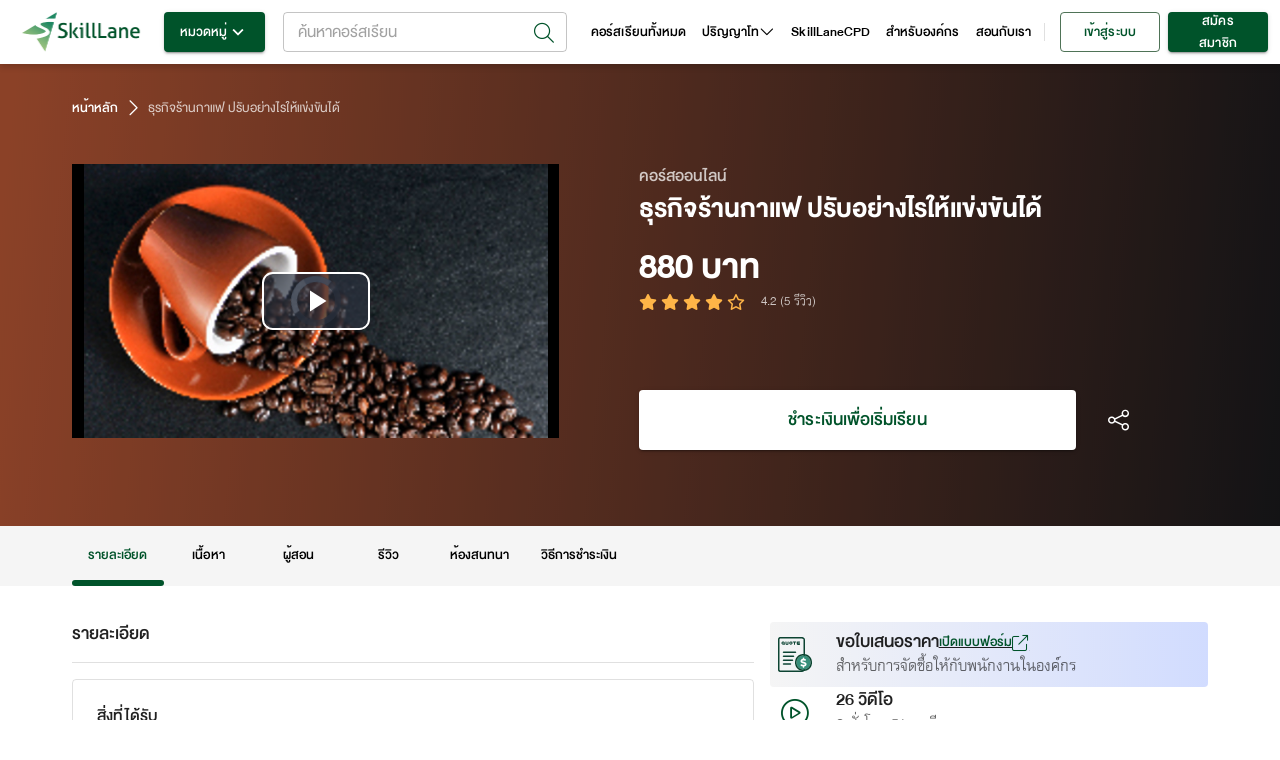

--- FILE ---
content_type: text/html; charset=utf-8
request_url: https://www.skilllane.com/courses/success-in-coffee-business
body_size: 50700
content:
<!DOCTYPE html><html lang="en" dir="ltr"><head><meta charSet="utf-8"/><meta name="theme-color" content="#00532a"/><meta property="fb:app_id" content="818552504826683"/><meta property="fb:pages" content="773611122670052"/><meta name="google-site-verification" content="6Ex3_q-eyJFIYqnKOkjNQ8QweY84TEUuMnNJNszAlfY"/><link rel="icon" type="image/png" href="https://resource.skilllane.com/assets/favicons/16x16.png" sizes="16x16"/><link rel="icon" type="image/png" href="https://resource.skilllane.com/assets/favicons/32x32.png" sizes="32x32"/><link rel="icon" type="image/png" href="https://resource.skilllane.com/assets/favicons/96x96.png" sizes="96x96"/><link rel="apple-touch-icon" href="https://resource.skilllane.com/assets/favicons/apple-120x120.png"/><link rel="apple-touch-icon" sizes="152x152" href="https://resource.skilllane.com/assets/favicons/apple-152x152.png"/><link rel="apple-touch-icon" sizes="167x167" href="https://resource.skilllane.com/assets/favicons/apple-167x167.png"/><link rel="apple-touch-icon" sizes="180x180" href="https://resource.skilllane.com/assets/favicons/apple-180x180.png"/><link rel="preload" href="/static/fonts/TF%20Lanna.woff2" as="font" crossorigin="" type="font/woff2"/><link rel="preload" href="/static/fonts/TF%20Lanna%20Bol.woff2" as="font" crossorigin="" type="font/woff2"/><link rel="preload" href="/static/fonts/DB%20Heavent%20v3.2.woff2" as="font" crossorigin="" type="font/woff2"/><link rel="preload" href="/static/fonts/DB%20Heavent%20Med%20v3.2.woff2" as="font" crossorigin="" type="font/woff2"/><link rel="preload" href="/static/fonts/DB%20Heavent%20Bd%20v3.2.woff2" as="font" crossorigin="" type="font/woff2"/><script src="https://kit.fontawesome.com/1c28f68147.js" crossorigin="anonymous"></script><link rel="preconnect" href="https://fonts.gstatic.com" crossorigin /><meta charSet="utf-8"/><meta name="viewport" content="minimum-scale=1, initial-scale=1, width=device-width"/><title>ธุรกิจร้านกาแฟ ปรับอย่างไรให้แข่งขันได้ | คอร์สออนไลน์ | SkillLane</title><meta name="robots" content="index,follow"/><meta name="googlebot" content="index,follow"/><meta name="description" content="เจ้าของร้านกาแฟที่อยากขยายกิจการของตัวเองให้มีกำไรเพิ่มขึ้น ห้ามพลาด! เรียนรู้เทคนิคการบริหารร้าน กลยุทธ์การตลาด วิธีเพิ่มกำไร สอนโดยผู้บริหารจากร้านกาแฟชื่อดังหลายแห่ง"/><meta name="twitter:card" content="summary_large_image"/><meta property="og:url" content="https://www.skilllane.com/courses/success-in-coffee-business"/><meta property="og:title" content="ธุรกิจร้านกาแฟ ปรับอย่างไรให้แข่งขันได้ | คอร์สออนไลน์ | SkillLane"/><meta property="og:description" content="เจ้าของร้านกาแฟที่อยากขยายกิจการของตัวเองให้มีกำไรเพิ่มขึ้น ห้ามพลาด! เรียนรู้เทคนิคการบริหารร้าน กลยุทธ์การตลาด วิธีเพิ่มกำไร สอนโดยผู้บริหารจากร้านกาแฟชื่อดังหลายแห่ง"/><meta property="og:image" content="https://resource.skilllane.com/courses/share_thumbnails/000/000/101/medium/%E0%B8%98%E0%B8%B8%E0%B8%A3%E0%B8%81%E0%B8%B4%E0%B8%88%E0%B8%A3%E0%B9%89%E0%B8%B2%E0%B8%99%E0%B8%81%E0%B8%B2%E0%B9%81%E0%B8%9F%E0%B8%9B%E0%B8%A3%E0%B8%B1%E0%B8%9A%E0%B8%AD%E0%B8%A2%E0%B9%88%E0%B8%B2%E0%B8%87%E0%B9%84%E0%B8%A3%E0%B9%83%E0%B8%AB%E0%B9%89%E0%B9%81%E0%B8%82%E0%B9%88%E0%B8%87%E0%B8%82%E0%B8%B1%E0%B8%99%E0%B9%84%E0%B8%94%E0%B9%89__fb.png"/><meta property="og:image:alt" content="skilllane logo"/><meta property="og:image:width" content="1200"/><meta property="og:image:height" content="630"/><meta property="og:locale" content="th_TH"/><meta property="og:site_name" content="SkillLane"/><meta name="next-head-count" content="16"/><link rel="preload" href="/_next/static/css/01e34c7e6a1828f0.css" as="style"/><link rel="stylesheet" href="/_next/static/css/01e34c7e6a1828f0.css" data-n-g=""/><link rel="preload" href="/_next/static/css/6c2308711efe5580.css" as="style"/><link rel="stylesheet" href="/_next/static/css/6c2308711efe5580.css" data-n-p=""/><link rel="preload" href="/_next/static/css/037b4ca42a06d4af.css" as="style"/><link rel="stylesheet" href="/_next/static/css/037b4ca42a06d4af.css" data-n-p=""/><noscript data-n-css=""></noscript><script defer="" nomodule="" src="/_next/static/chunks/polyfills-5cd94c89d3acac5f.js"></script><script defer="" src="/_next/static/chunks/9507.c9721f25b416d6d8.js"></script><script defer="" src="/_next/static/chunks/1472-e195116536825b0b.js"></script><script defer="" src="/_next/static/chunks/2537.6f1c39e33524d55c.js"></script><script defer="" src="/_next/static/chunks/3052.da1ef4c0c1c67fa9.js"></script><script src="/_next/static/chunks/webpack-919c83a9b0a1db2d.js" defer=""></script><script src="/_next/static/chunks/framework-88f9ecbb32f11406.js" defer=""></script><script src="/_next/static/chunks/main-284862d81e8f96c5.js" defer=""></script><script src="/_next/static/chunks/pages/_app-b38ab028e677c8cb.js" defer=""></script><script src="/_next/static/chunks/413057b3-5c30bf755a498c08.js" defer=""></script><script src="/_next/static/chunks/5675-eb4712fce67199c0.js" defer=""></script><script src="/_next/static/chunks/3389-309c8c1a571b70f4.js" defer=""></script><script src="/_next/static/chunks/8543-b0cebd6a72de7868.js" defer=""></script><script src="/_next/static/chunks/823-0397d8920ec6e4e4.js" defer=""></script><script src="/_next/static/chunks/2395-f75387c8dfbfc945.js" defer=""></script><script src="/_next/static/chunks/6101-fc43309319adcb1c.js" defer=""></script><script src="/_next/static/chunks/767-5883bceae8c9fee8.js" defer=""></script><script src="/_next/static/chunks/135-b037c640c843262a.js" defer=""></script><script src="/_next/static/chunks/2303-6a8b48fb7bfc8bdb.js" defer=""></script><script src="/_next/static/chunks/6536-d69c58f6f354d651.js" defer=""></script><script src="/_next/static/chunks/641-40cadb06a7029658.js" defer=""></script><script src="/_next/static/chunks/7536-d36e3fa5cbdc3254.js" defer=""></script><script src="/_next/static/chunks/1555-1ed2937a743b2328.js" defer=""></script><script src="/_next/static/chunks/9912-e5e5429e4b6e4fa6.js" defer=""></script><script src="/_next/static/chunks/2169-12cc2a8047b50b5d.js" defer=""></script><script src="/_next/static/chunks/1483-df024e628bbdf995.js" defer=""></script><script src="/_next/static/chunks/6261-ed2514f65f51eecc.js" defer=""></script><script src="/_next/static/chunks/6295-d6a84e99214ef8c1.js" defer=""></script><script src="/_next/static/chunks/8618-ca42c974d41c4371.js" defer=""></script><script src="/_next/static/chunks/6964-c3cc4aa265b81179.js" defer=""></script><script src="/_next/static/chunks/7593-908489f0412df01b.js" defer=""></script><script src="/_next/static/chunks/9343-be18a575d0946810.js" defer=""></script><script src="/_next/static/chunks/9570-a270fa7f3e6ca84e.js" defer=""></script><script src="/_next/static/chunks/3503-7c5277c5b4c2ac90.js" defer=""></script><script src="/_next/static/chunks/5553-862418a100316397.js" defer=""></script><script src="/_next/static/chunks/8379-a15634a9664ad165.js" defer=""></script><script src="/_next/static/chunks/1848-eb7ff90e6563a4da.js" defer=""></script><script src="/_next/static/chunks/1000-fc6ab482a6a1883d.js" defer=""></script><script src="/_next/static/chunks/1606-ab78a57eecb20988.js" defer=""></script><script src="/_next/static/chunks/7756-540b8362b902c6a0.js" defer=""></script><script src="/_next/static/chunks/5598-f2a87774efa6992d.js" defer=""></script><script src="/_next/static/chunks/pages/courses/%5BidName%5D-dc61cc11fde9775f.js" defer=""></script><script src="/_next/static/aSr0aZuTFhi_hh4X47wdW/_buildManifest.js" defer=""></script><script src="/_next/static/aSr0aZuTFhi_hh4X47wdW/_ssgManifest.js" defer=""></script><script src="/_next/static/aSr0aZuTFhi_hh4X47wdW/_middlewareManifest.js" defer=""></script><style id="jss-server-side"></style><style data-styled="" data-styled-version="5.3.0">.bQuHrD{z-index:1002;top:0;-webkit-flex:1 0.99 auto;-ms-flex:1 0.99 auto;flex:1 0.99 auto;margin-right:16px;}/*!sc*/
.bQuHrD .MuiAutocomplete-popupIndicator{padding:4px;}/*!sc*/
.bQuHrD .Mui-focused input:focus::-webkit-input-placeholder{color:transparent;}/*!sc*/
.bQuHrD .Mui-focused input:focus::-moz-placeholder{color:transparent;}/*!sc*/
.bQuHrD .Mui-focused input:focus:-ms-input-placeholder{color:transparent;}/*!sc*/
.bQuHrD .Mui-focused input:focus::placeholder{color:transparent;}/*!sc*/
.bQuHrD .popup-icon-search{padding:2px;font-size:20px;}/*!sc*/
.bQuHrD .search-icon{width:38px;height:18px;display:-webkit-box;display:-webkit-flex;display:-ms-flexbox;display:flex;-webkit-box-pack:center;-webkit-justify-content:center;-ms-flex-pack:center;justify-content:center;-webkit-align-items:center;-webkit-box-align:center;-ms-flex-align:center;align-items:center;}/*!sc*/
.bQuHrD .mr-8{margin-right:8px;}/*!sc*/
.bQuHrD .preview-course-image{height:38px;width:38px;border-radius:4px;object-fit:none;object-position:center;}/*!sc*/
.bQuHrD .d-flex-w-100{display:-webkit-box;display:-webkit-flex;display:-ms-flexbox;display:flex;width:100%;}/*!sc*/
.bQuHrD .MuiAutocomplete-listbox{max-height:450px;}/*!sc*/
.bQuHrD .MuiAutocomplete-listbox::-webkit-scrollbar{-webkit-appearance:none;width:8px;}/*!sc*/
.bQuHrD .MuiAutocomplete-listbox::-webkit-scrollbar-thumb{border-radius:8px;border:2px solid white;background-color:rgba(0,0,0,0.5);}/*!sc*/
.bQuHrD .w-400{font-weight:400;}/*!sc*/
.bQuHrD .title{display:-webkit-box;-webkit-box-orient:vertical;overflow:hidden;text-overflow:ellipsis;-webkit-line-clamp:2;font-size:18px;line-height:22px;word-break:break-all;}/*!sc*/
.bQuHrD .instructor{text-align:left;display:-webkit-inline-box;-webkit-box-orient:vertical;overflow:hidden;text-overflow:ellipsis;-webkit-line-clamp:1;font-size:14px;line-height:22px;word-break:break-all;-webkit-align-items:center;-webkit-box-align:center;-ms-flex-align:center;align-items:center;font-family:Lanna;color:rgba(0,0,0,0.6);}/*!sc*/
.bQuHrD .instructor .w-700{font-weight:700;}/*!sc*/
.bQuHrD .instructor svg{font-size:3px;margin:1.5px 3px;}/*!sc*/
.bQuHrD .instructor span:not(:first-child):not(:last-child):after{margin-right:3px;content:',';}/*!sc*/
.bQuHrD .MuiAutocomplete-root .MuiOutlinedInput-root .MuiAutocomplete-input{padding:0 4px 0 6px;}/*!sc*/
.bQuHrD .MuiAutocomplete-inputRoot{padding:0 39px 0 9px !important;height:40px;}/*!sc*/
.bQuHrD .MuiAutocomplete-endAdornment{top:4.5px;}/*!sc*/
.bQuHrD .MuiInputLabel-root{top:-11px;}/*!sc*/
.bQuHrD .MuiAutocomplete-popupIndicator{-webkit-transform:none;-ms-transform:none;transform:none;}/*!sc*/
.bQuHrD .MuiAutocomplete-clearIndicator{margin-right:8px;}/*!sc*/
.bQuHrD .MuiAutocomplete-clearIndicator svg{font-size:20px;}/*!sc*/
@media (max-width:1199px){.bQuHrD .MuiAutocomplete-popper{-webkit-inset:16px auto auto 0px !important;-ms-inset:16px auto auto 0px !important;inset:16px auto auto 0px !important;width:100vw !important;height:calc(100% - 68px);}.bQuHrD .MuiAutocomplete-listbox{max-height:unset;}.bQuHrD .MuiAutocomplete-paper{height:100%;}.bQuHrD .MuiAutocomplete-paper::-webkit-scrollbar{-webkit-appearance:none;width:8px;}.bQuHrD .MuiAutocomplete-paper::-webkit-scrollbar-thumb{border-radius:8px;border:2px solid white;background-color:rgba(0,0,0,0.5);}}/*!sc*/
data-styled.g2[id="style__SearchBarStyle-sc-s2731t-0"]{content:"bQuHrD,"}/*!sc*/
.guCAZM{width:100%;height:100%;background-color:white;}/*!sc*/
.guCAZM .MuiDrawer-paper{height:100%;}/*!sc*/
.guCAZM .header{box-shadow:0 3px 6px 0 rgba(0,0,0,0.16);background:white;display:-webkit-box;display:-webkit-flex;display:-ms-flexbox;display:flex;-webkit-align-items:center;-webkit-box-align:center;-ms-flex-align:center;align-items:center;-webkit-box-pack:justify;-webkit-justify-content:space-between;-ms-flex-pack:justify;justify-content:space-between;min-height:64px;padding:8px 16px;}/*!sc*/
.guCAZM .close-button{display:-webkit-box;display:-webkit-flex;display:-ms-flexbox;display:flex;-webkit-box-pack:center;-webkit-justify-content:center;-ms-flex-pack:center;justify-content:center;-webkit-align-items:center;-webkit-box-align:center;-ms-flex-align:center;align-items:center;width:40px;height:40px;border-radius:50px;background-color:rgba(0,0,0,0.04);}/*!sc*/
.guCAZM .icon-size-18{font-size:18px;}/*!sc*/
@media (max-width:767.95px){.guCAZM .header{padding:8px 0.5rem;}}/*!sc*/
data-styled.g8[id="style__SearchDrawerStyle-sc-e5204n-0"]{content:"guCAZM,"}/*!sc*/
</style><style data-href="https://fonts.googleapis.com/css?family=Roboto:300,400,500,700&display=swap">@font-face{font-family:'Roboto';font-style:normal;font-weight:300;font-stretch:normal;font-display:swap;src:url(https://fonts.gstatic.com/l/font?kit=KFOMCnqEu92Fr1ME7kSn66aGLdTylUAMQXC89YmC2DPNWuaabVmUiAw&skey=a0a0114a1dcab3ac&v=v50) format('woff')}@font-face{font-family:'Roboto';font-style:normal;font-weight:400;font-stretch:normal;font-display:swap;src:url(https://fonts.gstatic.com/l/font?kit=KFOMCnqEu92Fr1ME7kSn66aGLdTylUAMQXC89YmC2DPNWubEbVmUiAw&skey=a0a0114a1dcab3ac&v=v50) format('woff')}@font-face{font-family:'Roboto';font-style:normal;font-weight:500;font-stretch:normal;font-display:swap;src:url(https://fonts.gstatic.com/l/font?kit=KFOMCnqEu92Fr1ME7kSn66aGLdTylUAMQXC89YmC2DPNWub2bVmUiAw&skey=a0a0114a1dcab3ac&v=v50) format('woff')}@font-face{font-family:'Roboto';font-style:normal;font-weight:700;font-stretch:normal;font-display:swap;src:url(https://fonts.gstatic.com/l/font?kit=KFOMCnqEu92Fr1ME7kSn66aGLdTylUAMQXC89YmC2DPNWuYjalmUiAw&skey=a0a0114a1dcab3ac&v=v50) format('woff')}@font-face{font-family:'Roboto';font-style:normal;font-weight:300;font-stretch:100%;font-display:swap;src:url(https://fonts.gstatic.com/s/roboto/v50/KFO7CnqEu92Fr1ME7kSn66aGLdTylUAMa3GUBHMdazTgWw.woff2) format('woff2');unicode-range:U+0460-052F,U+1C80-1C8A,U+20B4,U+2DE0-2DFF,U+A640-A69F,U+FE2E-FE2F}@font-face{font-family:'Roboto';font-style:normal;font-weight:300;font-stretch:100%;font-display:swap;src:url(https://fonts.gstatic.com/s/roboto/v50/KFO7CnqEu92Fr1ME7kSn66aGLdTylUAMa3iUBHMdazTgWw.woff2) format('woff2');unicode-range:U+0301,U+0400-045F,U+0490-0491,U+04B0-04B1,U+2116}@font-face{font-family:'Roboto';font-style:normal;font-weight:300;font-stretch:100%;font-display:swap;src:url(https://fonts.gstatic.com/s/roboto/v50/KFO7CnqEu92Fr1ME7kSn66aGLdTylUAMa3CUBHMdazTgWw.woff2) format('woff2');unicode-range:U+1F00-1FFF}@font-face{font-family:'Roboto';font-style:normal;font-weight:300;font-stretch:100%;font-display:swap;src:url(https://fonts.gstatic.com/s/roboto/v50/KFO7CnqEu92Fr1ME7kSn66aGLdTylUAMa3-UBHMdazTgWw.woff2) format('woff2');unicode-range:U+0370-0377,U+037A-037F,U+0384-038A,U+038C,U+038E-03A1,U+03A3-03FF}@font-face{font-family:'Roboto';font-style:normal;font-weight:300;font-stretch:100%;font-display:swap;src:url(https://fonts.gstatic.com/s/roboto/v50/KFO7CnqEu92Fr1ME7kSn66aGLdTylUAMawCUBHMdazTgWw.woff2) format('woff2');unicode-range:U+0302-0303,U+0305,U+0307-0308,U+0310,U+0312,U+0315,U+031A,U+0326-0327,U+032C,U+032F-0330,U+0332-0333,U+0338,U+033A,U+0346,U+034D,U+0391-03A1,U+03A3-03A9,U+03B1-03C9,U+03D1,U+03D5-03D6,U+03F0-03F1,U+03F4-03F5,U+2016-2017,U+2034-2038,U+203C,U+2040,U+2043,U+2047,U+2050,U+2057,U+205F,U+2070-2071,U+2074-208E,U+2090-209C,U+20D0-20DC,U+20E1,U+20E5-20EF,U+2100-2112,U+2114-2115,U+2117-2121,U+2123-214F,U+2190,U+2192,U+2194-21AE,U+21B0-21E5,U+21F1-21F2,U+21F4-2211,U+2213-2214,U+2216-22FF,U+2308-230B,U+2310,U+2319,U+231C-2321,U+2336-237A,U+237C,U+2395,U+239B-23B7,U+23D0,U+23DC-23E1,U+2474-2475,U+25AF,U+25B3,U+25B7,U+25BD,U+25C1,U+25CA,U+25CC,U+25FB,U+266D-266F,U+27C0-27FF,U+2900-2AFF,U+2B0E-2B11,U+2B30-2B4C,U+2BFE,U+3030,U+FF5B,U+FF5D,U+1D400-1D7FF,U+1EE00-1EEFF}@font-face{font-family:'Roboto';font-style:normal;font-weight:300;font-stretch:100%;font-display:swap;src:url(https://fonts.gstatic.com/s/roboto/v50/KFO7CnqEu92Fr1ME7kSn66aGLdTylUAMaxKUBHMdazTgWw.woff2) format('woff2');unicode-range:U+0001-000C,U+000E-001F,U+007F-009F,U+20DD-20E0,U+20E2-20E4,U+2150-218F,U+2190,U+2192,U+2194-2199,U+21AF,U+21E6-21F0,U+21F3,U+2218-2219,U+2299,U+22C4-22C6,U+2300-243F,U+2440-244A,U+2460-24FF,U+25A0-27BF,U+2800-28FF,U+2921-2922,U+2981,U+29BF,U+29EB,U+2B00-2BFF,U+4DC0-4DFF,U+FFF9-FFFB,U+10140-1018E,U+10190-1019C,U+101A0,U+101D0-101FD,U+102E0-102FB,U+10E60-10E7E,U+1D2C0-1D2D3,U+1D2E0-1D37F,U+1F000-1F0FF,U+1F100-1F1AD,U+1F1E6-1F1FF,U+1F30D-1F30F,U+1F315,U+1F31C,U+1F31E,U+1F320-1F32C,U+1F336,U+1F378,U+1F37D,U+1F382,U+1F393-1F39F,U+1F3A7-1F3A8,U+1F3AC-1F3AF,U+1F3C2,U+1F3C4-1F3C6,U+1F3CA-1F3CE,U+1F3D4-1F3E0,U+1F3ED,U+1F3F1-1F3F3,U+1F3F5-1F3F7,U+1F408,U+1F415,U+1F41F,U+1F426,U+1F43F,U+1F441-1F442,U+1F444,U+1F446-1F449,U+1F44C-1F44E,U+1F453,U+1F46A,U+1F47D,U+1F4A3,U+1F4B0,U+1F4B3,U+1F4B9,U+1F4BB,U+1F4BF,U+1F4C8-1F4CB,U+1F4D6,U+1F4DA,U+1F4DF,U+1F4E3-1F4E6,U+1F4EA-1F4ED,U+1F4F7,U+1F4F9-1F4FB,U+1F4FD-1F4FE,U+1F503,U+1F507-1F50B,U+1F50D,U+1F512-1F513,U+1F53E-1F54A,U+1F54F-1F5FA,U+1F610,U+1F650-1F67F,U+1F687,U+1F68D,U+1F691,U+1F694,U+1F698,U+1F6AD,U+1F6B2,U+1F6B9-1F6BA,U+1F6BC,U+1F6C6-1F6CF,U+1F6D3-1F6D7,U+1F6E0-1F6EA,U+1F6F0-1F6F3,U+1F6F7-1F6FC,U+1F700-1F7FF,U+1F800-1F80B,U+1F810-1F847,U+1F850-1F859,U+1F860-1F887,U+1F890-1F8AD,U+1F8B0-1F8BB,U+1F8C0-1F8C1,U+1F900-1F90B,U+1F93B,U+1F946,U+1F984,U+1F996,U+1F9E9,U+1FA00-1FA6F,U+1FA70-1FA7C,U+1FA80-1FA89,U+1FA8F-1FAC6,U+1FACE-1FADC,U+1FADF-1FAE9,U+1FAF0-1FAF8,U+1FB00-1FBFF}@font-face{font-family:'Roboto';font-style:normal;font-weight:300;font-stretch:100%;font-display:swap;src:url(https://fonts.gstatic.com/s/roboto/v50/KFO7CnqEu92Fr1ME7kSn66aGLdTylUAMa3OUBHMdazTgWw.woff2) format('woff2');unicode-range:U+0102-0103,U+0110-0111,U+0128-0129,U+0168-0169,U+01A0-01A1,U+01AF-01B0,U+0300-0301,U+0303-0304,U+0308-0309,U+0323,U+0329,U+1EA0-1EF9,U+20AB}@font-face{font-family:'Roboto';font-style:normal;font-weight:300;font-stretch:100%;font-display:swap;src:url(https://fonts.gstatic.com/s/roboto/v50/KFO7CnqEu92Fr1ME7kSn66aGLdTylUAMa3KUBHMdazTgWw.woff2) format('woff2');unicode-range:U+0100-02BA,U+02BD-02C5,U+02C7-02CC,U+02CE-02D7,U+02DD-02FF,U+0304,U+0308,U+0329,U+1D00-1DBF,U+1E00-1E9F,U+1EF2-1EFF,U+2020,U+20A0-20AB,U+20AD-20C0,U+2113,U+2C60-2C7F,U+A720-A7FF}@font-face{font-family:'Roboto';font-style:normal;font-weight:300;font-stretch:100%;font-display:swap;src:url(https://fonts.gstatic.com/s/roboto/v50/KFO7CnqEu92Fr1ME7kSn66aGLdTylUAMa3yUBHMdazQ.woff2) format('woff2');unicode-range:U+0000-00FF,U+0131,U+0152-0153,U+02BB-02BC,U+02C6,U+02DA,U+02DC,U+0304,U+0308,U+0329,U+2000-206F,U+20AC,U+2122,U+2191,U+2193,U+2212,U+2215,U+FEFF,U+FFFD}@font-face{font-family:'Roboto';font-style:normal;font-weight:400;font-stretch:100%;font-display:swap;src:url(https://fonts.gstatic.com/s/roboto/v50/KFO7CnqEu92Fr1ME7kSn66aGLdTylUAMa3GUBHMdazTgWw.woff2) format('woff2');unicode-range:U+0460-052F,U+1C80-1C8A,U+20B4,U+2DE0-2DFF,U+A640-A69F,U+FE2E-FE2F}@font-face{font-family:'Roboto';font-style:normal;font-weight:400;font-stretch:100%;font-display:swap;src:url(https://fonts.gstatic.com/s/roboto/v50/KFO7CnqEu92Fr1ME7kSn66aGLdTylUAMa3iUBHMdazTgWw.woff2) format('woff2');unicode-range:U+0301,U+0400-045F,U+0490-0491,U+04B0-04B1,U+2116}@font-face{font-family:'Roboto';font-style:normal;font-weight:400;font-stretch:100%;font-display:swap;src:url(https://fonts.gstatic.com/s/roboto/v50/KFO7CnqEu92Fr1ME7kSn66aGLdTylUAMa3CUBHMdazTgWw.woff2) format('woff2');unicode-range:U+1F00-1FFF}@font-face{font-family:'Roboto';font-style:normal;font-weight:400;font-stretch:100%;font-display:swap;src:url(https://fonts.gstatic.com/s/roboto/v50/KFO7CnqEu92Fr1ME7kSn66aGLdTylUAMa3-UBHMdazTgWw.woff2) format('woff2');unicode-range:U+0370-0377,U+037A-037F,U+0384-038A,U+038C,U+038E-03A1,U+03A3-03FF}@font-face{font-family:'Roboto';font-style:normal;font-weight:400;font-stretch:100%;font-display:swap;src:url(https://fonts.gstatic.com/s/roboto/v50/KFO7CnqEu92Fr1ME7kSn66aGLdTylUAMawCUBHMdazTgWw.woff2) format('woff2');unicode-range:U+0302-0303,U+0305,U+0307-0308,U+0310,U+0312,U+0315,U+031A,U+0326-0327,U+032C,U+032F-0330,U+0332-0333,U+0338,U+033A,U+0346,U+034D,U+0391-03A1,U+03A3-03A9,U+03B1-03C9,U+03D1,U+03D5-03D6,U+03F0-03F1,U+03F4-03F5,U+2016-2017,U+2034-2038,U+203C,U+2040,U+2043,U+2047,U+2050,U+2057,U+205F,U+2070-2071,U+2074-208E,U+2090-209C,U+20D0-20DC,U+20E1,U+20E5-20EF,U+2100-2112,U+2114-2115,U+2117-2121,U+2123-214F,U+2190,U+2192,U+2194-21AE,U+21B0-21E5,U+21F1-21F2,U+21F4-2211,U+2213-2214,U+2216-22FF,U+2308-230B,U+2310,U+2319,U+231C-2321,U+2336-237A,U+237C,U+2395,U+239B-23B7,U+23D0,U+23DC-23E1,U+2474-2475,U+25AF,U+25B3,U+25B7,U+25BD,U+25C1,U+25CA,U+25CC,U+25FB,U+266D-266F,U+27C0-27FF,U+2900-2AFF,U+2B0E-2B11,U+2B30-2B4C,U+2BFE,U+3030,U+FF5B,U+FF5D,U+1D400-1D7FF,U+1EE00-1EEFF}@font-face{font-family:'Roboto';font-style:normal;font-weight:400;font-stretch:100%;font-display:swap;src:url(https://fonts.gstatic.com/s/roboto/v50/KFO7CnqEu92Fr1ME7kSn66aGLdTylUAMaxKUBHMdazTgWw.woff2) format('woff2');unicode-range:U+0001-000C,U+000E-001F,U+007F-009F,U+20DD-20E0,U+20E2-20E4,U+2150-218F,U+2190,U+2192,U+2194-2199,U+21AF,U+21E6-21F0,U+21F3,U+2218-2219,U+2299,U+22C4-22C6,U+2300-243F,U+2440-244A,U+2460-24FF,U+25A0-27BF,U+2800-28FF,U+2921-2922,U+2981,U+29BF,U+29EB,U+2B00-2BFF,U+4DC0-4DFF,U+FFF9-FFFB,U+10140-1018E,U+10190-1019C,U+101A0,U+101D0-101FD,U+102E0-102FB,U+10E60-10E7E,U+1D2C0-1D2D3,U+1D2E0-1D37F,U+1F000-1F0FF,U+1F100-1F1AD,U+1F1E6-1F1FF,U+1F30D-1F30F,U+1F315,U+1F31C,U+1F31E,U+1F320-1F32C,U+1F336,U+1F378,U+1F37D,U+1F382,U+1F393-1F39F,U+1F3A7-1F3A8,U+1F3AC-1F3AF,U+1F3C2,U+1F3C4-1F3C6,U+1F3CA-1F3CE,U+1F3D4-1F3E0,U+1F3ED,U+1F3F1-1F3F3,U+1F3F5-1F3F7,U+1F408,U+1F415,U+1F41F,U+1F426,U+1F43F,U+1F441-1F442,U+1F444,U+1F446-1F449,U+1F44C-1F44E,U+1F453,U+1F46A,U+1F47D,U+1F4A3,U+1F4B0,U+1F4B3,U+1F4B9,U+1F4BB,U+1F4BF,U+1F4C8-1F4CB,U+1F4D6,U+1F4DA,U+1F4DF,U+1F4E3-1F4E6,U+1F4EA-1F4ED,U+1F4F7,U+1F4F9-1F4FB,U+1F4FD-1F4FE,U+1F503,U+1F507-1F50B,U+1F50D,U+1F512-1F513,U+1F53E-1F54A,U+1F54F-1F5FA,U+1F610,U+1F650-1F67F,U+1F687,U+1F68D,U+1F691,U+1F694,U+1F698,U+1F6AD,U+1F6B2,U+1F6B9-1F6BA,U+1F6BC,U+1F6C6-1F6CF,U+1F6D3-1F6D7,U+1F6E0-1F6EA,U+1F6F0-1F6F3,U+1F6F7-1F6FC,U+1F700-1F7FF,U+1F800-1F80B,U+1F810-1F847,U+1F850-1F859,U+1F860-1F887,U+1F890-1F8AD,U+1F8B0-1F8BB,U+1F8C0-1F8C1,U+1F900-1F90B,U+1F93B,U+1F946,U+1F984,U+1F996,U+1F9E9,U+1FA00-1FA6F,U+1FA70-1FA7C,U+1FA80-1FA89,U+1FA8F-1FAC6,U+1FACE-1FADC,U+1FADF-1FAE9,U+1FAF0-1FAF8,U+1FB00-1FBFF}@font-face{font-family:'Roboto';font-style:normal;font-weight:400;font-stretch:100%;font-display:swap;src:url(https://fonts.gstatic.com/s/roboto/v50/KFO7CnqEu92Fr1ME7kSn66aGLdTylUAMa3OUBHMdazTgWw.woff2) format('woff2');unicode-range:U+0102-0103,U+0110-0111,U+0128-0129,U+0168-0169,U+01A0-01A1,U+01AF-01B0,U+0300-0301,U+0303-0304,U+0308-0309,U+0323,U+0329,U+1EA0-1EF9,U+20AB}@font-face{font-family:'Roboto';font-style:normal;font-weight:400;font-stretch:100%;font-display:swap;src:url(https://fonts.gstatic.com/s/roboto/v50/KFO7CnqEu92Fr1ME7kSn66aGLdTylUAMa3KUBHMdazTgWw.woff2) format('woff2');unicode-range:U+0100-02BA,U+02BD-02C5,U+02C7-02CC,U+02CE-02D7,U+02DD-02FF,U+0304,U+0308,U+0329,U+1D00-1DBF,U+1E00-1E9F,U+1EF2-1EFF,U+2020,U+20A0-20AB,U+20AD-20C0,U+2113,U+2C60-2C7F,U+A720-A7FF}@font-face{font-family:'Roboto';font-style:normal;font-weight:400;font-stretch:100%;font-display:swap;src:url(https://fonts.gstatic.com/s/roboto/v50/KFO7CnqEu92Fr1ME7kSn66aGLdTylUAMa3yUBHMdazQ.woff2) format('woff2');unicode-range:U+0000-00FF,U+0131,U+0152-0153,U+02BB-02BC,U+02C6,U+02DA,U+02DC,U+0304,U+0308,U+0329,U+2000-206F,U+20AC,U+2122,U+2191,U+2193,U+2212,U+2215,U+FEFF,U+FFFD}@font-face{font-family:'Roboto';font-style:normal;font-weight:500;font-stretch:100%;font-display:swap;src:url(https://fonts.gstatic.com/s/roboto/v50/KFO7CnqEu92Fr1ME7kSn66aGLdTylUAMa3GUBHMdazTgWw.woff2) format('woff2');unicode-range:U+0460-052F,U+1C80-1C8A,U+20B4,U+2DE0-2DFF,U+A640-A69F,U+FE2E-FE2F}@font-face{font-family:'Roboto';font-style:normal;font-weight:500;font-stretch:100%;font-display:swap;src:url(https://fonts.gstatic.com/s/roboto/v50/KFO7CnqEu92Fr1ME7kSn66aGLdTylUAMa3iUBHMdazTgWw.woff2) format('woff2');unicode-range:U+0301,U+0400-045F,U+0490-0491,U+04B0-04B1,U+2116}@font-face{font-family:'Roboto';font-style:normal;font-weight:500;font-stretch:100%;font-display:swap;src:url(https://fonts.gstatic.com/s/roboto/v50/KFO7CnqEu92Fr1ME7kSn66aGLdTylUAMa3CUBHMdazTgWw.woff2) format('woff2');unicode-range:U+1F00-1FFF}@font-face{font-family:'Roboto';font-style:normal;font-weight:500;font-stretch:100%;font-display:swap;src:url(https://fonts.gstatic.com/s/roboto/v50/KFO7CnqEu92Fr1ME7kSn66aGLdTylUAMa3-UBHMdazTgWw.woff2) format('woff2');unicode-range:U+0370-0377,U+037A-037F,U+0384-038A,U+038C,U+038E-03A1,U+03A3-03FF}@font-face{font-family:'Roboto';font-style:normal;font-weight:500;font-stretch:100%;font-display:swap;src:url(https://fonts.gstatic.com/s/roboto/v50/KFO7CnqEu92Fr1ME7kSn66aGLdTylUAMawCUBHMdazTgWw.woff2) format('woff2');unicode-range:U+0302-0303,U+0305,U+0307-0308,U+0310,U+0312,U+0315,U+031A,U+0326-0327,U+032C,U+032F-0330,U+0332-0333,U+0338,U+033A,U+0346,U+034D,U+0391-03A1,U+03A3-03A9,U+03B1-03C9,U+03D1,U+03D5-03D6,U+03F0-03F1,U+03F4-03F5,U+2016-2017,U+2034-2038,U+203C,U+2040,U+2043,U+2047,U+2050,U+2057,U+205F,U+2070-2071,U+2074-208E,U+2090-209C,U+20D0-20DC,U+20E1,U+20E5-20EF,U+2100-2112,U+2114-2115,U+2117-2121,U+2123-214F,U+2190,U+2192,U+2194-21AE,U+21B0-21E5,U+21F1-21F2,U+21F4-2211,U+2213-2214,U+2216-22FF,U+2308-230B,U+2310,U+2319,U+231C-2321,U+2336-237A,U+237C,U+2395,U+239B-23B7,U+23D0,U+23DC-23E1,U+2474-2475,U+25AF,U+25B3,U+25B7,U+25BD,U+25C1,U+25CA,U+25CC,U+25FB,U+266D-266F,U+27C0-27FF,U+2900-2AFF,U+2B0E-2B11,U+2B30-2B4C,U+2BFE,U+3030,U+FF5B,U+FF5D,U+1D400-1D7FF,U+1EE00-1EEFF}@font-face{font-family:'Roboto';font-style:normal;font-weight:500;font-stretch:100%;font-display:swap;src:url(https://fonts.gstatic.com/s/roboto/v50/KFO7CnqEu92Fr1ME7kSn66aGLdTylUAMaxKUBHMdazTgWw.woff2) format('woff2');unicode-range:U+0001-000C,U+000E-001F,U+007F-009F,U+20DD-20E0,U+20E2-20E4,U+2150-218F,U+2190,U+2192,U+2194-2199,U+21AF,U+21E6-21F0,U+21F3,U+2218-2219,U+2299,U+22C4-22C6,U+2300-243F,U+2440-244A,U+2460-24FF,U+25A0-27BF,U+2800-28FF,U+2921-2922,U+2981,U+29BF,U+29EB,U+2B00-2BFF,U+4DC0-4DFF,U+FFF9-FFFB,U+10140-1018E,U+10190-1019C,U+101A0,U+101D0-101FD,U+102E0-102FB,U+10E60-10E7E,U+1D2C0-1D2D3,U+1D2E0-1D37F,U+1F000-1F0FF,U+1F100-1F1AD,U+1F1E6-1F1FF,U+1F30D-1F30F,U+1F315,U+1F31C,U+1F31E,U+1F320-1F32C,U+1F336,U+1F378,U+1F37D,U+1F382,U+1F393-1F39F,U+1F3A7-1F3A8,U+1F3AC-1F3AF,U+1F3C2,U+1F3C4-1F3C6,U+1F3CA-1F3CE,U+1F3D4-1F3E0,U+1F3ED,U+1F3F1-1F3F3,U+1F3F5-1F3F7,U+1F408,U+1F415,U+1F41F,U+1F426,U+1F43F,U+1F441-1F442,U+1F444,U+1F446-1F449,U+1F44C-1F44E,U+1F453,U+1F46A,U+1F47D,U+1F4A3,U+1F4B0,U+1F4B3,U+1F4B9,U+1F4BB,U+1F4BF,U+1F4C8-1F4CB,U+1F4D6,U+1F4DA,U+1F4DF,U+1F4E3-1F4E6,U+1F4EA-1F4ED,U+1F4F7,U+1F4F9-1F4FB,U+1F4FD-1F4FE,U+1F503,U+1F507-1F50B,U+1F50D,U+1F512-1F513,U+1F53E-1F54A,U+1F54F-1F5FA,U+1F610,U+1F650-1F67F,U+1F687,U+1F68D,U+1F691,U+1F694,U+1F698,U+1F6AD,U+1F6B2,U+1F6B9-1F6BA,U+1F6BC,U+1F6C6-1F6CF,U+1F6D3-1F6D7,U+1F6E0-1F6EA,U+1F6F0-1F6F3,U+1F6F7-1F6FC,U+1F700-1F7FF,U+1F800-1F80B,U+1F810-1F847,U+1F850-1F859,U+1F860-1F887,U+1F890-1F8AD,U+1F8B0-1F8BB,U+1F8C0-1F8C1,U+1F900-1F90B,U+1F93B,U+1F946,U+1F984,U+1F996,U+1F9E9,U+1FA00-1FA6F,U+1FA70-1FA7C,U+1FA80-1FA89,U+1FA8F-1FAC6,U+1FACE-1FADC,U+1FADF-1FAE9,U+1FAF0-1FAF8,U+1FB00-1FBFF}@font-face{font-family:'Roboto';font-style:normal;font-weight:500;font-stretch:100%;font-display:swap;src:url(https://fonts.gstatic.com/s/roboto/v50/KFO7CnqEu92Fr1ME7kSn66aGLdTylUAMa3OUBHMdazTgWw.woff2) format('woff2');unicode-range:U+0102-0103,U+0110-0111,U+0128-0129,U+0168-0169,U+01A0-01A1,U+01AF-01B0,U+0300-0301,U+0303-0304,U+0308-0309,U+0323,U+0329,U+1EA0-1EF9,U+20AB}@font-face{font-family:'Roboto';font-style:normal;font-weight:500;font-stretch:100%;font-display:swap;src:url(https://fonts.gstatic.com/s/roboto/v50/KFO7CnqEu92Fr1ME7kSn66aGLdTylUAMa3KUBHMdazTgWw.woff2) format('woff2');unicode-range:U+0100-02BA,U+02BD-02C5,U+02C7-02CC,U+02CE-02D7,U+02DD-02FF,U+0304,U+0308,U+0329,U+1D00-1DBF,U+1E00-1E9F,U+1EF2-1EFF,U+2020,U+20A0-20AB,U+20AD-20C0,U+2113,U+2C60-2C7F,U+A720-A7FF}@font-face{font-family:'Roboto';font-style:normal;font-weight:500;font-stretch:100%;font-display:swap;src:url(https://fonts.gstatic.com/s/roboto/v50/KFO7CnqEu92Fr1ME7kSn66aGLdTylUAMa3yUBHMdazQ.woff2) format('woff2');unicode-range:U+0000-00FF,U+0131,U+0152-0153,U+02BB-02BC,U+02C6,U+02DA,U+02DC,U+0304,U+0308,U+0329,U+2000-206F,U+20AC,U+2122,U+2191,U+2193,U+2212,U+2215,U+FEFF,U+FFFD}@font-face{font-family:'Roboto';font-style:normal;font-weight:700;font-stretch:100%;font-display:swap;src:url(https://fonts.gstatic.com/s/roboto/v50/KFO7CnqEu92Fr1ME7kSn66aGLdTylUAMa3GUBHMdazTgWw.woff2) format('woff2');unicode-range:U+0460-052F,U+1C80-1C8A,U+20B4,U+2DE0-2DFF,U+A640-A69F,U+FE2E-FE2F}@font-face{font-family:'Roboto';font-style:normal;font-weight:700;font-stretch:100%;font-display:swap;src:url(https://fonts.gstatic.com/s/roboto/v50/KFO7CnqEu92Fr1ME7kSn66aGLdTylUAMa3iUBHMdazTgWw.woff2) format('woff2');unicode-range:U+0301,U+0400-045F,U+0490-0491,U+04B0-04B1,U+2116}@font-face{font-family:'Roboto';font-style:normal;font-weight:700;font-stretch:100%;font-display:swap;src:url(https://fonts.gstatic.com/s/roboto/v50/KFO7CnqEu92Fr1ME7kSn66aGLdTylUAMa3CUBHMdazTgWw.woff2) format('woff2');unicode-range:U+1F00-1FFF}@font-face{font-family:'Roboto';font-style:normal;font-weight:700;font-stretch:100%;font-display:swap;src:url(https://fonts.gstatic.com/s/roboto/v50/KFO7CnqEu92Fr1ME7kSn66aGLdTylUAMa3-UBHMdazTgWw.woff2) format('woff2');unicode-range:U+0370-0377,U+037A-037F,U+0384-038A,U+038C,U+038E-03A1,U+03A3-03FF}@font-face{font-family:'Roboto';font-style:normal;font-weight:700;font-stretch:100%;font-display:swap;src:url(https://fonts.gstatic.com/s/roboto/v50/KFO7CnqEu92Fr1ME7kSn66aGLdTylUAMawCUBHMdazTgWw.woff2) format('woff2');unicode-range:U+0302-0303,U+0305,U+0307-0308,U+0310,U+0312,U+0315,U+031A,U+0326-0327,U+032C,U+032F-0330,U+0332-0333,U+0338,U+033A,U+0346,U+034D,U+0391-03A1,U+03A3-03A9,U+03B1-03C9,U+03D1,U+03D5-03D6,U+03F0-03F1,U+03F4-03F5,U+2016-2017,U+2034-2038,U+203C,U+2040,U+2043,U+2047,U+2050,U+2057,U+205F,U+2070-2071,U+2074-208E,U+2090-209C,U+20D0-20DC,U+20E1,U+20E5-20EF,U+2100-2112,U+2114-2115,U+2117-2121,U+2123-214F,U+2190,U+2192,U+2194-21AE,U+21B0-21E5,U+21F1-21F2,U+21F4-2211,U+2213-2214,U+2216-22FF,U+2308-230B,U+2310,U+2319,U+231C-2321,U+2336-237A,U+237C,U+2395,U+239B-23B7,U+23D0,U+23DC-23E1,U+2474-2475,U+25AF,U+25B3,U+25B7,U+25BD,U+25C1,U+25CA,U+25CC,U+25FB,U+266D-266F,U+27C0-27FF,U+2900-2AFF,U+2B0E-2B11,U+2B30-2B4C,U+2BFE,U+3030,U+FF5B,U+FF5D,U+1D400-1D7FF,U+1EE00-1EEFF}@font-face{font-family:'Roboto';font-style:normal;font-weight:700;font-stretch:100%;font-display:swap;src:url(https://fonts.gstatic.com/s/roboto/v50/KFO7CnqEu92Fr1ME7kSn66aGLdTylUAMaxKUBHMdazTgWw.woff2) format('woff2');unicode-range:U+0001-000C,U+000E-001F,U+007F-009F,U+20DD-20E0,U+20E2-20E4,U+2150-218F,U+2190,U+2192,U+2194-2199,U+21AF,U+21E6-21F0,U+21F3,U+2218-2219,U+2299,U+22C4-22C6,U+2300-243F,U+2440-244A,U+2460-24FF,U+25A0-27BF,U+2800-28FF,U+2921-2922,U+2981,U+29BF,U+29EB,U+2B00-2BFF,U+4DC0-4DFF,U+FFF9-FFFB,U+10140-1018E,U+10190-1019C,U+101A0,U+101D0-101FD,U+102E0-102FB,U+10E60-10E7E,U+1D2C0-1D2D3,U+1D2E0-1D37F,U+1F000-1F0FF,U+1F100-1F1AD,U+1F1E6-1F1FF,U+1F30D-1F30F,U+1F315,U+1F31C,U+1F31E,U+1F320-1F32C,U+1F336,U+1F378,U+1F37D,U+1F382,U+1F393-1F39F,U+1F3A7-1F3A8,U+1F3AC-1F3AF,U+1F3C2,U+1F3C4-1F3C6,U+1F3CA-1F3CE,U+1F3D4-1F3E0,U+1F3ED,U+1F3F1-1F3F3,U+1F3F5-1F3F7,U+1F408,U+1F415,U+1F41F,U+1F426,U+1F43F,U+1F441-1F442,U+1F444,U+1F446-1F449,U+1F44C-1F44E,U+1F453,U+1F46A,U+1F47D,U+1F4A3,U+1F4B0,U+1F4B3,U+1F4B9,U+1F4BB,U+1F4BF,U+1F4C8-1F4CB,U+1F4D6,U+1F4DA,U+1F4DF,U+1F4E3-1F4E6,U+1F4EA-1F4ED,U+1F4F7,U+1F4F9-1F4FB,U+1F4FD-1F4FE,U+1F503,U+1F507-1F50B,U+1F50D,U+1F512-1F513,U+1F53E-1F54A,U+1F54F-1F5FA,U+1F610,U+1F650-1F67F,U+1F687,U+1F68D,U+1F691,U+1F694,U+1F698,U+1F6AD,U+1F6B2,U+1F6B9-1F6BA,U+1F6BC,U+1F6C6-1F6CF,U+1F6D3-1F6D7,U+1F6E0-1F6EA,U+1F6F0-1F6F3,U+1F6F7-1F6FC,U+1F700-1F7FF,U+1F800-1F80B,U+1F810-1F847,U+1F850-1F859,U+1F860-1F887,U+1F890-1F8AD,U+1F8B0-1F8BB,U+1F8C0-1F8C1,U+1F900-1F90B,U+1F93B,U+1F946,U+1F984,U+1F996,U+1F9E9,U+1FA00-1FA6F,U+1FA70-1FA7C,U+1FA80-1FA89,U+1FA8F-1FAC6,U+1FACE-1FADC,U+1FADF-1FAE9,U+1FAF0-1FAF8,U+1FB00-1FBFF}@font-face{font-family:'Roboto';font-style:normal;font-weight:700;font-stretch:100%;font-display:swap;src:url(https://fonts.gstatic.com/s/roboto/v50/KFO7CnqEu92Fr1ME7kSn66aGLdTylUAMa3OUBHMdazTgWw.woff2) format('woff2');unicode-range:U+0102-0103,U+0110-0111,U+0128-0129,U+0168-0169,U+01A0-01A1,U+01AF-01B0,U+0300-0301,U+0303-0304,U+0308-0309,U+0323,U+0329,U+1EA0-1EF9,U+20AB}@font-face{font-family:'Roboto';font-style:normal;font-weight:700;font-stretch:100%;font-display:swap;src:url(https://fonts.gstatic.com/s/roboto/v50/KFO7CnqEu92Fr1ME7kSn66aGLdTylUAMa3KUBHMdazTgWw.woff2) format('woff2');unicode-range:U+0100-02BA,U+02BD-02C5,U+02C7-02CC,U+02CE-02D7,U+02DD-02FF,U+0304,U+0308,U+0329,U+1D00-1DBF,U+1E00-1E9F,U+1EF2-1EFF,U+2020,U+20A0-20AB,U+20AD-20C0,U+2113,U+2C60-2C7F,U+A720-A7FF}@font-face{font-family:'Roboto';font-style:normal;font-weight:700;font-stretch:100%;font-display:swap;src:url(https://fonts.gstatic.com/s/roboto/v50/KFO7CnqEu92Fr1ME7kSn66aGLdTylUAMa3yUBHMdazQ.woff2) format('woff2');unicode-range:U+0000-00FF,U+0131,U+0152-0153,U+02BB-02BC,U+02C6,U+02DA,U+02DC,U+0304,U+0308,U+0329,U+2000-206F,U+20AC,U+2122,U+2191,U+2193,U+2212,U+2215,U+FEFF,U+FFFD}</style></head><body><div id="__next"><style data-emotion="css-global xpw5tq">html{-webkit-font-smoothing:antialiased;-moz-osx-font-smoothing:grayscale;box-sizing:border-box;-webkit-text-size-adjust:100%;}*,*::before,*::after{box-sizing:inherit;}strong,b{font-weight:700;}body{margin:0;color:rgba(0, 0, 0, 0.87);font-size:22px;line-height:24px;font-weight:400;font-family:Heavent;background-color:#fff;}@media print{body{background-color:#FFF;}}body::backdrop{background-color:#fff;}</style><style data-emotion="css 8d97to">.css-8d97to{width:100%;margin-left:auto;box-sizing:border-box;margin-right:auto;display:block;}</style><div class="MuiContainer-root MuiContainer-disableGutters css-8d97to"><style data-emotion="css i9gxme">.css-i9gxme{-webkit-box-flex:1;-webkit-flex-grow:1;-ms-flex-positive:1;flex-grow:1;}</style><div class="MuiBox-root css-i9gxme"><style data-emotion="css 78welo">.css-78welo{position:-webkit-sticky;position:sticky;top:0;z-index:1001;background:white;}.css-78welo .desktop-appbar{margin:auto;box-shadow:unset;max-width:1730px;background:white;}.css-78welo .desktop-appbar .logo{margin-right:12px;}.css-78welo .desktop-appbar .category-menu-button{margin-right:18px;}.css-78welo .desktop-appbar .divider{margin-right:15px;margin-left:5px;height:18px;}.css-78welo .mobile-appbar{box-shadow:0 3px 6px 0 rgba(0, 0, 0, 0.16);background:white;padding:0 1rem;}.css-78welo .mobile-appbar .menu-icon-container{padding:8px 0;}.css-78welo .mobile-appbar .menu-icon-container-right{display:-webkit-box;display:-webkit-flex;display:-ms-flexbox;display:flex;-webkit-box-pack:end;-ms-flex-pack:end;-webkit-justify-content:flex-end;justify-content:flex-end;padding:8px 0;}.css-78welo .mobile-appbar .menu-icon-container-right .MuiTouchRipple-rippleVisible{opacity:0;}.css-78welo .mobile-appbar .search-container{padding:0px 16px 16px 16px;}.css-78welo .mobile-appbar .alert-dot{background:#e31b0c;width:10px;height:10px;border:1px solid #ffffff;border-radius:50%;position:absolute;top:12px;right:9px;}@media (min-width: 2000px){.css-78welo .desktop-appbar{max-width:1730px;}}@media (max-width: 1999px) and (min-width: 1701px){.css-78welo .desktop-appbar{max-width:1440px;}}@media (min-width:1200px){.css-78welo{box-shadow:0 3px 6px 0 rgba(0, 0, 0, 0.16);}.css-78welo .mobile-appbar{display:none;}.css-78welo .desktop-appbar .MuiToolbar-root{padding:0px 12px;}}@media (max-width:1199.95px){.css-78welo .desktop-appbar{display:none;}}@media (max-width:767.95px){.css-78welo .mobile-appbar{padding:0 0.5rem;}}</style><div class="css-78welo"><style data-emotion="css 1qmm0lx">.css-1qmm0lx{display:-webkit-box;display:-webkit-flex;display:-ms-flexbox;display:flex;-webkit-flex-direction:column;-ms-flex-direction:column;flex-direction:column;width:100%;box-sizing:border-box;-webkit-flex-shrink:0;-ms-flex-negative:0;flex-shrink:0;position:static;background-color:#00532a;color:#fff;}</style><style data-emotion="css 1ebz0wf">.css-1ebz0wf{background-color:#fff;color:rgba(0, 0, 0, 0.87);-webkit-transition:box-shadow 300ms cubic-bezier(0.4, 0, 0.2, 1) 0ms;transition:box-shadow 300ms cubic-bezier(0.4, 0, 0.2, 1) 0ms;box-shadow:0px 2px 4px -1px rgba(0,0,0,0.2),0px 4px 5px 0px rgba(0,0,0,0.14),0px 1px 10px 0px rgba(0,0,0,0.12);display:-webkit-box;display:-webkit-flex;display:-ms-flexbox;display:flex;-webkit-flex-direction:column;-ms-flex-direction:column;flex-direction:column;width:100%;box-sizing:border-box;-webkit-flex-shrink:0;-ms-flex-negative:0;flex-shrink:0;position:static;background-color:#00532a;color:#fff;}</style><header class="MuiPaper-root MuiPaper-elevation MuiPaper-elevation4 MuiAppBar-root MuiAppBar-colorPrimary MuiAppBar-positionStatic desktop-appbar css-1ebz0wf"><style data-emotion="css 1az0ih">.css-1az0ih{position:relative;display:-webkit-box;display:-webkit-flex;display:-ms-flexbox;display:flex;-webkit-align-items:center;-webkit-box-align:center;-ms-flex-align:center;align-items:center;padding-left:16px;padding-right:16px;min-height:56px;}@media (min-width:480px){.css-1az0ih{padding-left:24px;padding-right:24px;}}@media (min-width:0px) and (orientation: landscape){.css-1az0ih{min-height:48px;}}@media (min-width:480px){.css-1az0ih{min-height:64px;}}</style><div class="MuiToolbar-root MuiToolbar-gutters MuiToolbar-regular css-1az0ih"><style data-emotion="css 1m0zcb8">.css-1m0zcb8{height:44px;cursor:pointer;width:140px;}.css-1m0zcb8 img{height:44px;}</style><div class="logo css-1m0zcb8"><style data-emotion="css io6do9 animation-c7515d">.css-io6do9{display:block;background-color:rgba(0, 0, 0, 0.11);height:1.2em;-webkit-animation:animation-c7515d 1.5s ease-in-out 0.5s infinite;animation:animation-c7515d 1.5s ease-in-out 0.5s infinite;}@-webkit-keyframes animation-c7515d{0%{opacity:1;}50%{opacity:0.4;}100%{opacity:1;}}@keyframes animation-c7515d{0%{opacity:1;}50%{opacity:0.4;}100%{opacity:1;}}</style><span class="MuiSkeleton-root MuiSkeleton-rectangular MuiSkeleton-pulse css-io6do9" style="width:140px;height:44px"></span></div><style data-emotion="css q0e7ff">.css-q0e7ff svg{font-size:22px;}</style><style data-emotion="css j1uu0h">.css-j1uu0h{font-size:18px;font-weight:500;line-height:22px;letter-spacing:0.003em;font-family:Heavent;text-transform:uppercase;min-width:64px;padding:6px 16px;border-radius:4px;-webkit-transition:background-color 250ms cubic-bezier(0.4, 0, 0.2, 1) 0ms,box-shadow 250ms cubic-bezier(0.4, 0, 0.2, 1) 0ms,border-color 250ms cubic-bezier(0.4, 0, 0.2, 1) 0ms,color 250ms cubic-bezier(0.4, 0, 0.2, 1) 0ms;transition:background-color 250ms cubic-bezier(0.4, 0, 0.2, 1) 0ms,box-shadow 250ms cubic-bezier(0.4, 0, 0.2, 1) 0ms,border-color 250ms cubic-bezier(0.4, 0, 0.2, 1) 0ms,color 250ms cubic-bezier(0.4, 0, 0.2, 1) 0ms;color:#fff;background-color:#00532a;box-shadow:0px 3px 1px -2px rgba(0,0,0,0.2),0px 2px 2px 0px rgba(0,0,0,0.14),0px 1px 5px 0px rgba(0,0,0,0.12);height:40px;}.css-j1uu0h:hover{-webkit-text-decoration:none;text-decoration:none;background-color:#174843;box-shadow:0px 2px 4px -1px rgba(0,0,0,0.2),0px 4px 5px 0px rgba(0,0,0,0.14),0px 1px 10px 0px rgba(0,0,0,0.12);}@media (hover: none){.css-j1uu0h:hover{background-color:#00532a;}}.css-j1uu0h:active{box-shadow:0px 5px 5px -3px rgba(0,0,0,0.2),0px 8px 10px 1px rgba(0,0,0,0.14),0px 3px 14px 2px rgba(0,0,0,0.12);}.css-j1uu0h.Mui-focusVisible{box-shadow:0px 3px 5px -1px rgba(0,0,0,0.2),0px 6px 10px 0px rgba(0,0,0,0.14),0px 1px 18px 0px rgba(0,0,0,0.12);}.css-j1uu0h.Mui-disabled{color:rgba(0, 0, 0, 0.26);box-shadow:none;background-color:rgba(0, 0, 0, 0.12);}.css-j1uu0h svg{font-size:22px;}</style><style data-emotion="css hx6bqa">.css-hx6bqa{display:-webkit-inline-box;display:-webkit-inline-flex;display:-ms-inline-flexbox;display:inline-flex;-webkit-align-items:center;-webkit-box-align:center;-ms-flex-align:center;align-items:center;-webkit-box-pack:center;-ms-flex-pack:center;-webkit-justify-content:center;justify-content:center;position:relative;box-sizing:border-box;-webkit-tap-highlight-color:transparent;background-color:transparent;outline:0;border:0;margin:0;border-radius:0;padding:0;cursor:pointer;-webkit-user-select:none;-moz-user-select:none;-ms-user-select:none;user-select:none;vertical-align:middle;-moz-appearance:none;-webkit-appearance:none;-webkit-text-decoration:none;text-decoration:none;color:inherit;font-size:18px;font-weight:500;line-height:22px;letter-spacing:0.003em;font-family:Heavent;text-transform:uppercase;min-width:64px;padding:6px 16px;border-radius:4px;-webkit-transition:background-color 250ms cubic-bezier(0.4, 0, 0.2, 1) 0ms,box-shadow 250ms cubic-bezier(0.4, 0, 0.2, 1) 0ms,border-color 250ms cubic-bezier(0.4, 0, 0.2, 1) 0ms,color 250ms cubic-bezier(0.4, 0, 0.2, 1) 0ms;transition:background-color 250ms cubic-bezier(0.4, 0, 0.2, 1) 0ms,box-shadow 250ms cubic-bezier(0.4, 0, 0.2, 1) 0ms,border-color 250ms cubic-bezier(0.4, 0, 0.2, 1) 0ms,color 250ms cubic-bezier(0.4, 0, 0.2, 1) 0ms;color:#fff;background-color:#00532a;box-shadow:0px 3px 1px -2px rgba(0,0,0,0.2),0px 2px 2px 0px rgba(0,0,0,0.14),0px 1px 5px 0px rgba(0,0,0,0.12);height:40px;}.css-hx6bqa::-moz-focus-inner{border-style:none;}.css-hx6bqa.Mui-disabled{pointer-events:none;cursor:default;}@media print{.css-hx6bqa{-webkit-print-color-adjust:exact;color-adjust:exact;}}.css-hx6bqa:hover{-webkit-text-decoration:none;text-decoration:none;background-color:#174843;box-shadow:0px 2px 4px -1px rgba(0,0,0,0.2),0px 4px 5px 0px rgba(0,0,0,0.14),0px 1px 10px 0px rgba(0,0,0,0.12);}@media (hover: none){.css-hx6bqa:hover{background-color:#00532a;}}.css-hx6bqa:active{box-shadow:0px 5px 5px -3px rgba(0,0,0,0.2),0px 8px 10px 1px rgba(0,0,0,0.14),0px 3px 14px 2px rgba(0,0,0,0.12);}.css-hx6bqa.Mui-focusVisible{box-shadow:0px 3px 5px -1px rgba(0,0,0,0.2),0px 6px 10px 0px rgba(0,0,0,0.14),0px 1px 18px 0px rgba(0,0,0,0.12);}.css-hx6bqa.Mui-disabled{color:rgba(0, 0, 0, 0.26);box-shadow:none;background-color:rgba(0, 0, 0, 0.12);}.css-hx6bqa svg{font-size:22px;}</style><button class="MuiButton-root MuiButton-contained MuiButton-containedPrimary MuiButton-sizeMedium MuiButton-containedSizeMedium MuiButtonBase-root category-menu-button css-hx6bqa" tabindex="0" type="button" data-testid="categoryButton" aria-haspopup="true">หมวดหมู่<!-- --> <style data-emotion="css 1cw5098">.css-1cw5098{-webkit-user-select:none;-moz-user-select:none;-ms-user-select:none;user-select:none;width:1em;height:1em;display:inline-block;fill:currentColor;-webkit-flex-shrink:0;-ms-flex-negative:0;flex-shrink:0;-webkit-transition:fill 200ms cubic-bezier(0.4, 0, 0.2, 1) 0ms;transition:fill 200ms cubic-bezier(0.4, 0, 0.2, 1) 0ms;font-size:1.9285714285714288rem;}</style><svg class="MuiSvgIcon-root MuiSvgIcon-fontSizeMedium css-1cw5098" focusable="false" viewBox="0 0 24 24" aria-hidden="true" data-testid="KeyboardArrowDownIcon"><path d="M7.41 8.59 12 13.17l4.59-4.58L18 10l-6 6-6-6 1.41-1.41z"></path></svg></button><div style="display:flex"><style data-emotion="css tykvot">.css-tykvot .MuiPaper-root{padding-top:4px;width:230px;box-shadow:none;background:none;overflow:hidden;display:-webkit-box;display:-webkit-flex;display:-ms-flexbox;display:flex;}.css-tykvot ul{width:230px;margin:5px;padding-top:8px;background:white;border-radius:4px;box-shadow:0 3px 6px 0 rgba(0, 0, 0, 0.16);overflow:auto;}</style><style data-emotion="css j4f77n">.css-j4f77n .MuiPaper-root{padding-top:4px;width:230px;box-shadow:none;background:none;overflow:hidden;display:-webkit-box;display:-webkit-flex;display:-ms-flexbox;display:flex;}.css-j4f77n ul{width:230px;margin:5px;padding-top:8px;background:white;border-radius:4px;box-shadow:0 3px 6px 0 rgba(0, 0, 0, 0.16);overflow:auto;}</style><style data-emotion="css 1g3s1ed">.css-1g3s1ed .MuiPaper-root{padding-top:4px;width:230px;box-shadow:none;background:none;overflow:hidden;display:-webkit-box;display:-webkit-flex;display:-ms-flexbox;display:flex;}.css-1g3s1ed ul{width:230px;margin:5px;padding-top:8px;background:white;border-radius:4px;box-shadow:0 3px 6px 0 rgba(0, 0, 0, 0.16);overflow:auto;}</style></div><div class="style__SearchBarStyle-sc-s2731t-0 bQuHrD"><style data-emotion="css 1l6di18">.css-1l6di18.Mui-focused .MuiAutocomplete-clearIndicator{visibility:visible;}@media (pointer: fine){.css-1l6di18:hover .MuiAutocomplete-clearIndicator{visibility:visible;}}.css-1l6di18 .MuiAutocomplete-tag{margin:3px;max-width:calc(100% - 6px);}.css-1l6di18 .MuiAutocomplete-inputRoot{-webkit-box-flex-wrap:wrap;-webkit-flex-wrap:wrap;-ms-flex-wrap:wrap;flex-wrap:wrap;}.MuiAutocomplete-hasPopupIcon.css-1l6di18 .MuiAutocomplete-inputRoot,.MuiAutocomplete-hasClearIcon.css-1l6di18 .MuiAutocomplete-inputRoot{padding-right:30px;}.MuiAutocomplete-hasPopupIcon.MuiAutocomplete-hasClearIcon.css-1l6di18 .MuiAutocomplete-inputRoot{padding-right:56px;}.css-1l6di18 .MuiAutocomplete-inputRoot .MuiAutocomplete-input{width:0;min-width:30px;}.css-1l6di18 .MuiInput-root{padding-bottom:1px;}.css-1l6di18 .MuiInput-root .MuiInput-input{padding:4px 4px 4px 0px;}.css-1l6di18 .MuiInput-root.MuiInputBase-sizeSmall .MuiInput-input{padding:2px 4px 3px 0;}.css-1l6di18 .MuiOutlinedInput-root{padding:9px;}.MuiAutocomplete-hasPopupIcon.css-1l6di18 .MuiOutlinedInput-root,.MuiAutocomplete-hasClearIcon.css-1l6di18 .MuiOutlinedInput-root{padding-right:39px;}.MuiAutocomplete-hasPopupIcon.MuiAutocomplete-hasClearIcon.css-1l6di18 .MuiOutlinedInput-root{padding-right:65px;}.css-1l6di18 .MuiOutlinedInput-root .MuiAutocomplete-input{padding:7.5px 4px 7.5px 6px;}.css-1l6di18 .MuiOutlinedInput-root .MuiAutocomplete-endAdornment{right:9px;}.css-1l6di18 .MuiOutlinedInput-root.MuiInputBase-sizeSmall{padding:6px;}.css-1l6di18 .MuiOutlinedInput-root.MuiInputBase-sizeSmall .MuiAutocomplete-input{padding:2.5px 4px 2.5px 6px;}.css-1l6di18 .MuiFilledInput-root{padding-top:19px;padding-left:8px;}.MuiAutocomplete-hasPopupIcon.css-1l6di18 .MuiFilledInput-root,.MuiAutocomplete-hasClearIcon.css-1l6di18 .MuiFilledInput-root{padding-right:39px;}.MuiAutocomplete-hasPopupIcon.MuiAutocomplete-hasClearIcon.css-1l6di18 .MuiFilledInput-root{padding-right:65px;}.css-1l6di18 .MuiFilledInput-root .MuiFilledInput-input{padding:7px 4px;}.css-1l6di18 .MuiFilledInput-root .MuiAutocomplete-endAdornment{right:9px;}.css-1l6di18 .MuiFilledInput-root.MuiInputBase-sizeSmall{padding-bottom:1px;}.css-1l6di18 .MuiFilledInput-root.MuiInputBase-sizeSmall .MuiFilledInput-input{padding:2.5px 4px;}.css-1l6di18 .MuiInputBase-hiddenLabel{padding-top:8px;}.css-1l6di18 .MuiAutocomplete-input{-webkit-box-flex:1;-webkit-flex-grow:1;-ms-flex-positive:1;flex-grow:1;text-overflow:ellipsis;opacity:1;}</style><div class="MuiAutocomplete-root MuiAutocomplete-hasPopupIcon css-1l6di18" role="combobox" aria-expanded="false"><style data-emotion="css o7i8ck">.css-o7i8ck .Mui-disabled{padding:0 7px;}.css-o7i8ck .Mui-disabled:not([value=""]){background:#EEEEEE;-webkit-text-fill-color:rgba(0, 0, 0, 0.6);}</style><style data-emotion="css 1gcdmpy">.css-1gcdmpy{display:-webkit-inline-box;display:-webkit-inline-flex;display:-ms-inline-flexbox;display:inline-flex;-webkit-flex-direction:column;-ms-flex-direction:column;flex-direction:column;position:relative;min-width:0;padding:0;margin:0;border:0;vertical-align:top;width:100%;}.css-1gcdmpy .Mui-disabled{padding:0 7px;}.css-1gcdmpy .Mui-disabled:not([value=""]){background:#EEEEEE;-webkit-text-fill-color:rgba(0, 0, 0, 0.6);}</style><div class="MuiFormControl-root MuiFormControl-fullWidth MuiTextField-root css-1gcdmpy"><style data-emotion="css-global 1prfaxn">@-webkit-keyframes mui-auto-fill{from{display:block;}}@keyframes mui-auto-fill{from{display:block;}}@-webkit-keyframes mui-auto-fill-cancel{from{display:block;}}@keyframes mui-auto-fill-cancel{from{display:block;}}</style><style data-emotion="css fv5003">.css-fv5003{font-size:22px;line-height:1.4375em;font-weight:400;font-family:Heavent;color:rgba(0, 0, 0, 0.87);box-sizing:border-box;position:relative;cursor:text;display:-webkit-inline-box;display:-webkit-inline-flex;display:-ms-inline-flexbox;display:inline-flex;-webkit-align-items:center;-webkit-box-align:center;-ms-flex-align:center;align-items:center;width:100%;position:relative;border-radius:4px;padding-right:14px;}.css-fv5003.Mui-disabled{color:#AAAAAA;cursor:default;}.css-fv5003:hover .MuiOutlinedInput-notchedOutline{border-color:rgba(0, 0, 0, 0.87);}@media (hover: none){.css-fv5003:hover .MuiOutlinedInput-notchedOutline{border-color:rgba(0, 0, 0, 0.23);}}.css-fv5003.Mui-focused .MuiOutlinedInput-notchedOutline{border-color:#00532a;border-width:2px;}.css-fv5003.Mui-error .MuiOutlinedInput-notchedOutline{border-color:#ff1744;}.css-fv5003.Mui-disabled .MuiOutlinedInput-notchedOutline{border-color:rgba(0, 0, 0, 0.26);}</style><div class="MuiOutlinedInput-root MuiInputBase-root MuiInputBase-colorPrimary MuiInputBase-fullWidth MuiInputBase-formControl MuiInputBase-adornedEnd MuiAutocomplete-inputRoot css-fv5003"><style data-emotion="css g8fywf">.css-g8fywf{font:inherit;letter-spacing:inherit;color:currentColor;padding:4px 0 5px;border:0;box-sizing:content-box;background:none;height:1.4375em;margin:0;-webkit-tap-highlight-color:transparent;display:block;min-width:0;width:100%;-webkit-animation-name:mui-auto-fill-cancel;animation-name:mui-auto-fill-cancel;-webkit-animation-duration:10ms;animation-duration:10ms;padding:16.5px 14px;padding-right:0;}.css-g8fywf::-webkit-input-placeholder{color:currentColor;opacity:0.42;-webkit-transition:opacity 200ms cubic-bezier(0.4, 0, 0.2, 1) 0ms;transition:opacity 200ms cubic-bezier(0.4, 0, 0.2, 1) 0ms;}.css-g8fywf::-moz-placeholder{color:currentColor;opacity:0.42;-webkit-transition:opacity 200ms cubic-bezier(0.4, 0, 0.2, 1) 0ms;transition:opacity 200ms cubic-bezier(0.4, 0, 0.2, 1) 0ms;}.css-g8fywf:-ms-input-placeholder{color:currentColor;opacity:0.42;-webkit-transition:opacity 200ms cubic-bezier(0.4, 0, 0.2, 1) 0ms;transition:opacity 200ms cubic-bezier(0.4, 0, 0.2, 1) 0ms;}.css-g8fywf::-ms-input-placeholder{color:currentColor;opacity:0.42;-webkit-transition:opacity 200ms cubic-bezier(0.4, 0, 0.2, 1) 0ms;transition:opacity 200ms cubic-bezier(0.4, 0, 0.2, 1) 0ms;}.css-g8fywf:focus{outline:0;}.css-g8fywf:invalid{box-shadow:none;}.css-g8fywf::-webkit-search-decoration{-webkit-appearance:none;}label[data-shrink=false]+.MuiInputBase-formControl .css-g8fywf::-webkit-input-placeholder{opacity:0!important;}label[data-shrink=false]+.MuiInputBase-formControl .css-g8fywf::-moz-placeholder{opacity:0!important;}label[data-shrink=false]+.MuiInputBase-formControl .css-g8fywf:-ms-input-placeholder{opacity:0!important;}label[data-shrink=false]+.MuiInputBase-formControl .css-g8fywf::-ms-input-placeholder{opacity:0!important;}label[data-shrink=false]+.MuiInputBase-formControl .css-g8fywf:focus::-webkit-input-placeholder{opacity:0.42;}label[data-shrink=false]+.MuiInputBase-formControl .css-g8fywf:focus::-moz-placeholder{opacity:0.42;}label[data-shrink=false]+.MuiInputBase-formControl .css-g8fywf:focus:-ms-input-placeholder{opacity:0.42;}label[data-shrink=false]+.MuiInputBase-formControl .css-g8fywf:focus::-ms-input-placeholder{opacity:0.42;}.css-g8fywf.Mui-disabled{opacity:1;-webkit-text-fill-color:#AAAAAA;}.css-g8fywf:-webkit-autofill{-webkit-animation-duration:5000s;animation-duration:5000s;-webkit-animation-name:mui-auto-fill;animation-name:mui-auto-fill;}.css-g8fywf:-webkit-autofill{border-radius:inherit;}</style><input type="text" aria-invalid="false" autoComplete="off" placeholder="ค้นหาคอร์สเรียน" value="" class="MuiOutlinedInput-input MuiInputBase-input MuiInputBase-inputAdornedEnd MuiAutocomplete-input MuiAutocomplete-inputFocused css-g8fywf" aria-autocomplete="list" autoCapitalize="none" spellcheck="false"/><style data-emotion="css 2iz2x6">.css-2iz2x6{position:absolute;right:0;top:calc(50% - 14px);}</style><div class="MuiAutocomplete-endAdornment css-2iz2x6"><style data-emotion="css kkipqg">.css-kkipqg{padding:2px;margin-right:-2px;}</style><style data-emotion="css 1wg6fb">.css-1wg6fb{text-align:center;-webkit-flex:0 0 auto;-ms-flex:0 0 auto;flex:0 0 auto;font-size:1.9285714285714288rem;padding:8px;border-radius:50%;overflow:visible;color:rgba(0, 0, 0, 0.54);-webkit-transition:background-color 150ms cubic-bezier(0.4, 0, 0.2, 1) 0ms;transition:background-color 150ms cubic-bezier(0.4, 0, 0.2, 1) 0ms;padding:2px;margin-right:-2px;}.css-1wg6fb:hover{background-color:rgba(0, 0, 0, 0.04);}@media (hover: none){.css-1wg6fb:hover{background-color:transparent;}}.css-1wg6fb.Mui-disabled{background-color:transparent;color:rgba(0, 0, 0, 0.26);}</style><style data-emotion="css k7kd9s">.css-k7kd9s{display:-webkit-inline-box;display:-webkit-inline-flex;display:-ms-inline-flexbox;display:inline-flex;-webkit-align-items:center;-webkit-box-align:center;-ms-flex-align:center;align-items:center;-webkit-box-pack:center;-ms-flex-pack:center;-webkit-justify-content:center;justify-content:center;position:relative;box-sizing:border-box;-webkit-tap-highlight-color:transparent;background-color:transparent;outline:0;border:0;margin:0;border-radius:0;padding:0;cursor:pointer;-webkit-user-select:none;-moz-user-select:none;-ms-user-select:none;user-select:none;vertical-align:middle;-moz-appearance:none;-webkit-appearance:none;-webkit-text-decoration:none;text-decoration:none;color:inherit;text-align:center;-webkit-flex:0 0 auto;-ms-flex:0 0 auto;flex:0 0 auto;font-size:1.9285714285714288rem;padding:8px;border-radius:50%;overflow:visible;color:rgba(0, 0, 0, 0.54);-webkit-transition:background-color 150ms cubic-bezier(0.4, 0, 0.2, 1) 0ms;transition:background-color 150ms cubic-bezier(0.4, 0, 0.2, 1) 0ms;padding:2px;margin-right:-2px;}.css-k7kd9s::-moz-focus-inner{border-style:none;}.css-k7kd9s.Mui-disabled{pointer-events:none;cursor:default;}@media print{.css-k7kd9s{-webkit-print-color-adjust:exact;color-adjust:exact;}}.css-k7kd9s:hover{background-color:rgba(0, 0, 0, 0.04);}@media (hover: none){.css-k7kd9s:hover{background-color:transparent;}}.css-k7kd9s.Mui-disabled{background-color:transparent;color:rgba(0, 0, 0, 0.26);}</style><button class="MuiButtonBase-root MuiIconButton-root MuiIconButton-sizeMedium MuiAutocomplete-popupIndicator css-k7kd9s" tabindex="-1" type="button" aria-label="Open" title="Open"><style data-emotion="css 1c6vscd">.css-1c6vscd{display:inherit;}</style><div class="MuiBox-root css-1c6vscd"><i class="popup-icon-search fa-light fa-magnifying-glass css-0" style="color:#00532a"></i></div></button></div><style data-emotion="css 19w1uun">.css-19w1uun{border-color:rgba(0, 0, 0, 0.23);}</style><style data-emotion="css igs3ac">.css-igs3ac{text-align:left;position:absolute;bottom:0;right:0;top:-5px;left:0;margin:0;padding:0 8px;pointer-events:none;border-radius:inherit;border-style:solid;border-width:1px;overflow:hidden;min-width:0%;border-color:rgba(0, 0, 0, 0.23);}</style><fieldset aria-hidden="true" class="MuiOutlinedInput-notchedOutline css-igs3ac"><style data-emotion="css nnbavb">.css-nnbavb{float:unset;padding:0;line-height:11px;-webkit-transition:width 150ms cubic-bezier(0.0, 0, 0.2, 1) 0ms;transition:width 150ms cubic-bezier(0.0, 0, 0.2, 1) 0ms;}</style><legend class="css-nnbavb"><span class="notranslate">&#8203;</span></legend></fieldset></div></div></div></div><style data-emotion="css ytumd6">.css-ytumd6{-webkit-text-decoration:none;text-decoration:none;}</style><style data-emotion="css 1qeofn3">.css-1qeofn3{margin:0;color:inherit;-webkit-text-decoration:none;text-decoration:none;}</style><a class="MuiTypography-root MuiTypography-inherit MuiLink-root MuiLink-underlineNone css-1qeofn3" href="/courses/all"><style data-emotion="css 124r0d5">.css-124r0d5{font-size:18px;font-weight:500;line-height:22px;letter-spacing:0.003em;font-family:Heavent;text-transform:uppercase;min-width:64px;padding:6px 8px;border-radius:4px;-webkit-transition:background-color 250ms cubic-bezier(0.4, 0, 0.2, 1) 0ms,box-shadow 250ms cubic-bezier(0.4, 0, 0.2, 1) 0ms,border-color 250ms cubic-bezier(0.4, 0, 0.2, 1) 0ms,color 250ms cubic-bezier(0.4, 0, 0.2, 1) 0ms;transition:background-color 250ms cubic-bezier(0.4, 0, 0.2, 1) 0ms,box-shadow 250ms cubic-bezier(0.4, 0, 0.2, 1) 0ms,border-color 250ms cubic-bezier(0.4, 0, 0.2, 1) 0ms,color 250ms cubic-bezier(0.4, 0, 0.2, 1) 0ms;color:#00532a;height:40px;color:#00532a;}.css-124r0d5:hover{-webkit-text-decoration:none;text-decoration:none;background-color:rgba(0, 83, 42, 0.04);}@media (hover: none){.css-124r0d5:hover{background-color:transparent;}}.css-124r0d5.Mui-disabled{color:rgba(0, 0, 0, 0.26);}.css-124r0d5 svg{font-size:22px;}</style><style data-emotion="css 2rvj2h">.css-2rvj2h{display:-webkit-inline-box;display:-webkit-inline-flex;display:-ms-inline-flexbox;display:inline-flex;-webkit-align-items:center;-webkit-box-align:center;-ms-flex-align:center;align-items:center;-webkit-box-pack:center;-ms-flex-pack:center;-webkit-justify-content:center;justify-content:center;position:relative;box-sizing:border-box;-webkit-tap-highlight-color:transparent;background-color:transparent;outline:0;border:0;margin:0;border-radius:0;padding:0;cursor:pointer;-webkit-user-select:none;-moz-user-select:none;-ms-user-select:none;user-select:none;vertical-align:middle;-moz-appearance:none;-webkit-appearance:none;-webkit-text-decoration:none;text-decoration:none;color:inherit;font-size:18px;font-weight:500;line-height:22px;letter-spacing:0.003em;font-family:Heavent;text-transform:uppercase;min-width:64px;padding:6px 8px;border-radius:4px;-webkit-transition:background-color 250ms cubic-bezier(0.4, 0, 0.2, 1) 0ms,box-shadow 250ms cubic-bezier(0.4, 0, 0.2, 1) 0ms,border-color 250ms cubic-bezier(0.4, 0, 0.2, 1) 0ms,color 250ms cubic-bezier(0.4, 0, 0.2, 1) 0ms;transition:background-color 250ms cubic-bezier(0.4, 0, 0.2, 1) 0ms,box-shadow 250ms cubic-bezier(0.4, 0, 0.2, 1) 0ms,border-color 250ms cubic-bezier(0.4, 0, 0.2, 1) 0ms,color 250ms cubic-bezier(0.4, 0, 0.2, 1) 0ms;color:#00532a;height:40px;color:#00532a;}.css-2rvj2h::-moz-focus-inner{border-style:none;}.css-2rvj2h.Mui-disabled{pointer-events:none;cursor:default;}@media print{.css-2rvj2h{-webkit-print-color-adjust:exact;color-adjust:exact;}}.css-2rvj2h:hover{-webkit-text-decoration:none;text-decoration:none;background-color:rgba(0, 83, 42, 0.04);}@media (hover: none){.css-2rvj2h:hover{background-color:transparent;}}.css-2rvj2h.Mui-disabled{color:rgba(0, 0, 0, 0.26);}.css-2rvj2h svg{font-size:22px;}</style><button class="MuiButton-root MuiButton-text MuiButton-textPrimary MuiButton-sizeMedium MuiButton-textSizeMedium MuiButtonBase-root css-2rvj2h" tabindex="0" type="button" style="text-transform:none;color:#000">คอร์สเรียนทั้งหมด</button></a><style data-emotion="css 1heecil">.css-1heecil{font-size:18px;font-weight:500;line-height:22px;letter-spacing:0.003em;font-family:Heavent;text-transform:uppercase;min-width:64px;padding:6px 8px;border-radius:4px;-webkit-transition:background-color 250ms cubic-bezier(0.4, 0, 0.2, 1) 0ms,box-shadow 250ms cubic-bezier(0.4, 0, 0.2, 1) 0ms,border-color 250ms cubic-bezier(0.4, 0, 0.2, 1) 0ms,color 250ms cubic-bezier(0.4, 0, 0.2, 1) 0ms;transition:background-color 250ms cubic-bezier(0.4, 0, 0.2, 1) 0ms,box-shadow 250ms cubic-bezier(0.4, 0, 0.2, 1) 0ms,border-color 250ms cubic-bezier(0.4, 0, 0.2, 1) 0ms,color 250ms cubic-bezier(0.4, 0, 0.2, 1) 0ms;color:#00532a;height:40px;color:#00532a;color:#000;}.css-1heecil:hover{-webkit-text-decoration:none;text-decoration:none;background-color:rgba(0, 83, 42, 0.04);}@media (hover: none){.css-1heecil:hover{background-color:transparent;}}.css-1heecil.Mui-disabled{color:rgba(0, 0, 0, 0.26);}.css-1heecil svg{font-size:22px;}</style><style data-emotion="css 6k9oid">.css-6k9oid{display:-webkit-inline-box;display:-webkit-inline-flex;display:-ms-inline-flexbox;display:inline-flex;-webkit-align-items:center;-webkit-box-align:center;-ms-flex-align:center;align-items:center;-webkit-box-pack:center;-ms-flex-pack:center;-webkit-justify-content:center;justify-content:center;position:relative;box-sizing:border-box;-webkit-tap-highlight-color:transparent;background-color:transparent;outline:0;border:0;margin:0;border-radius:0;padding:0;cursor:pointer;-webkit-user-select:none;-moz-user-select:none;-ms-user-select:none;user-select:none;vertical-align:middle;-moz-appearance:none;-webkit-appearance:none;-webkit-text-decoration:none;text-decoration:none;color:inherit;font-size:18px;font-weight:500;line-height:22px;letter-spacing:0.003em;font-family:Heavent;text-transform:uppercase;min-width:64px;padding:6px 8px;border-radius:4px;-webkit-transition:background-color 250ms cubic-bezier(0.4, 0, 0.2, 1) 0ms,box-shadow 250ms cubic-bezier(0.4, 0, 0.2, 1) 0ms,border-color 250ms cubic-bezier(0.4, 0, 0.2, 1) 0ms,color 250ms cubic-bezier(0.4, 0, 0.2, 1) 0ms;transition:background-color 250ms cubic-bezier(0.4, 0, 0.2, 1) 0ms,box-shadow 250ms cubic-bezier(0.4, 0, 0.2, 1) 0ms,border-color 250ms cubic-bezier(0.4, 0, 0.2, 1) 0ms,color 250ms cubic-bezier(0.4, 0, 0.2, 1) 0ms;color:#00532a;height:40px;color:#00532a;color:#000;}.css-6k9oid::-moz-focus-inner{border-style:none;}.css-6k9oid.Mui-disabled{pointer-events:none;cursor:default;}@media print{.css-6k9oid{-webkit-print-color-adjust:exact;color-adjust:exact;}}.css-6k9oid:hover{-webkit-text-decoration:none;text-decoration:none;background-color:rgba(0, 83, 42, 0.04);}@media (hover: none){.css-6k9oid:hover{background-color:transparent;}}.css-6k9oid.Mui-disabled{color:rgba(0, 0, 0, 0.26);}.css-6k9oid svg{font-size:22px;}</style><button class="MuiButton-root MuiButton-text MuiButton-textPrimary MuiButton-sizeMedium MuiButton-textSizeMedium MuiButtonBase-root css-6k9oid" tabindex="0" type="button" aria-haspopup="true"><style data-emotion="css axw7ok">.css-axw7ok{display:-webkit-box;display:-webkit-flex;display:-ms-flexbox;display:flex;-webkit-align-items:center;-webkit-box-align:center;-ms-flex-align:center;align-items:center;gap:8px;}</style><div class="MuiBox-root css-axw7ok">ปริญญาโท<div class="MuiBox-root css-1c6vscd"><i class=" fa-light fa-angle-down css-0" style="font-size:18px"></i></div></div></button><a class="MuiTypography-root MuiTypography-inherit MuiLink-root MuiLink-underlineNone css-1qeofn3" href="/cpd"><button class="MuiButton-root MuiButton-text MuiButton-textPrimary MuiButton-sizeMedium MuiButton-textSizeMedium MuiButtonBase-root css-2rvj2h" tabindex="0" type="button" style="text-transform:none;color:#000">SkillLaneCPD</button></a><a class="MuiTypography-root MuiTypography-inherit MuiLink-root MuiLink-underlineNone css-1qeofn3" href="/business"><button class="MuiButton-root MuiButton-text MuiButton-textPrimary MuiButton-sizeMedium MuiButton-textSizeMedium MuiButtonBase-root css-2rvj2h" tabindex="0" type="button" style="text-transform:none;color:#000">สำหรับองค์กร</button></a><a class="MuiTypography-root MuiTypography-inherit MuiLink-root MuiLink-underlineNone css-1qeofn3" href="/teach"><button class="MuiButton-root MuiButton-text MuiButton-textPrimary MuiButton-sizeMedium MuiButton-textSizeMedium MuiButtonBase-root css-2rvj2h" tabindex="0" type="button" style="text-transform:none;color:#000">สอนกับเรา</button></a><style data-emotion="css w6wt69">.css-w6wt69{margin:0;-webkit-flex-shrink:0;-ms-flex-negative:0;flex-shrink:0;border-width:0;border-style:solid;border-color:rgba(0, 0, 0, 0.12);border-bottom-width:0;height:100%;border-right-width:thin;}</style><hr class="MuiDivider-root MuiDivider-fullWidth MuiDivider-vertical divider css-w6wt69"/><style data-emotion="css 70qvj9">.css-70qvj9{display:-webkit-box;display:-webkit-flex;display:-ms-flexbox;display:flex;-webkit-align-items:center;-webkit-box-align:center;-ms-flex-align:center;align-items:center;}</style><div class="MuiBox-root css-70qvj9"><style data-emotion="css ee1kgg">.css-ee1kgg{width:100px;margin-right:8px;}</style><div class="MuiBox-root css-ee1kgg"><style data-emotion="css 18y91wi">.css-18y91wi{font-size:18px;font-weight:500;line-height:22px;letter-spacing:0.003em;font-family:Heavent;text-transform:uppercase;min-width:64px;padding:5px 15px;border-radius:4px;-webkit-transition:background-color 250ms cubic-bezier(0.4, 0, 0.2, 1) 0ms,box-shadow 250ms cubic-bezier(0.4, 0, 0.2, 1) 0ms,border-color 250ms cubic-bezier(0.4, 0, 0.2, 1) 0ms,color 250ms cubic-bezier(0.4, 0, 0.2, 1) 0ms;transition:background-color 250ms cubic-bezier(0.4, 0, 0.2, 1) 0ms,box-shadow 250ms cubic-bezier(0.4, 0, 0.2, 1) 0ms,border-color 250ms cubic-bezier(0.4, 0, 0.2, 1) 0ms,color 250ms cubic-bezier(0.4, 0, 0.2, 1) 0ms;border:1px solid rgba(0, 83, 42, 0.5);color:#00532a;width:100%;height:40px;border-radius:4px;border:solid 1px rgba(36, 81, 46, 0.8);}.css-18y91wi:hover{-webkit-text-decoration:none;text-decoration:none;background-color:rgba(0, 83, 42, 0.04);border:1px solid #00532a;}@media (hover: none){.css-18y91wi:hover{background-color:transparent;}}.css-18y91wi.Mui-disabled{color:rgba(0, 0, 0, 0.26);border:1px solid rgba(0, 0, 0, 0.12);}.css-18y91wi svg{font-size:22px;}</style><style data-emotion="css 17qks1d">.css-17qks1d{display:-webkit-inline-box;display:-webkit-inline-flex;display:-ms-inline-flexbox;display:inline-flex;-webkit-align-items:center;-webkit-box-align:center;-ms-flex-align:center;align-items:center;-webkit-box-pack:center;-ms-flex-pack:center;-webkit-justify-content:center;justify-content:center;position:relative;box-sizing:border-box;-webkit-tap-highlight-color:transparent;background-color:transparent;outline:0;border:0;margin:0;border-radius:0;padding:0;cursor:pointer;-webkit-user-select:none;-moz-user-select:none;-ms-user-select:none;user-select:none;vertical-align:middle;-moz-appearance:none;-webkit-appearance:none;-webkit-text-decoration:none;text-decoration:none;color:inherit;font-size:18px;font-weight:500;line-height:22px;letter-spacing:0.003em;font-family:Heavent;text-transform:uppercase;min-width:64px;padding:5px 15px;border-radius:4px;-webkit-transition:background-color 250ms cubic-bezier(0.4, 0, 0.2, 1) 0ms,box-shadow 250ms cubic-bezier(0.4, 0, 0.2, 1) 0ms,border-color 250ms cubic-bezier(0.4, 0, 0.2, 1) 0ms,color 250ms cubic-bezier(0.4, 0, 0.2, 1) 0ms;transition:background-color 250ms cubic-bezier(0.4, 0, 0.2, 1) 0ms,box-shadow 250ms cubic-bezier(0.4, 0, 0.2, 1) 0ms,border-color 250ms cubic-bezier(0.4, 0, 0.2, 1) 0ms,color 250ms cubic-bezier(0.4, 0, 0.2, 1) 0ms;border:1px solid rgba(0, 83, 42, 0.5);color:#00532a;width:100%;height:40px;border-radius:4px;border:solid 1px rgba(36, 81, 46, 0.8);}.css-17qks1d::-moz-focus-inner{border-style:none;}.css-17qks1d.Mui-disabled{pointer-events:none;cursor:default;}@media print{.css-17qks1d{-webkit-print-color-adjust:exact;color-adjust:exact;}}.css-17qks1d:hover{-webkit-text-decoration:none;text-decoration:none;background-color:rgba(0, 83, 42, 0.04);border:1px solid #00532a;}@media (hover: none){.css-17qks1d:hover{background-color:transparent;}}.css-17qks1d.Mui-disabled{color:rgba(0, 0, 0, 0.26);border:1px solid rgba(0, 0, 0, 0.12);}.css-17qks1d svg{font-size:22px;}</style><button class="MuiButton-root MuiButton-outlined MuiButton-outlinedPrimary MuiButton-sizeMedium MuiButton-outlinedSizeMedium MuiButton-fullWidth MuiButtonBase-root css-17qks1d" tabindex="0" type="button" data-testid="loginButton">เข้าสู่ระบบ</button></div><style data-emotion="css v7v99c">.css-v7v99c{width:100px;}</style><div class="MuiBox-root css-v7v99c"><style data-emotion="css 1vkqa7k">.css-1vkqa7k{font-size:18px;font-weight:500;line-height:22px;letter-spacing:0.003em;font-family:Heavent;text-transform:uppercase;min-width:64px;padding:6px 16px;border-radius:4px;-webkit-transition:background-color 250ms cubic-bezier(0.4, 0, 0.2, 1) 0ms,box-shadow 250ms cubic-bezier(0.4, 0, 0.2, 1) 0ms,border-color 250ms cubic-bezier(0.4, 0, 0.2, 1) 0ms,color 250ms cubic-bezier(0.4, 0, 0.2, 1) 0ms;transition:background-color 250ms cubic-bezier(0.4, 0, 0.2, 1) 0ms,box-shadow 250ms cubic-bezier(0.4, 0, 0.2, 1) 0ms,border-color 250ms cubic-bezier(0.4, 0, 0.2, 1) 0ms,color 250ms cubic-bezier(0.4, 0, 0.2, 1) 0ms;color:#fff;background-color:#00532a;box-shadow:0px 3px 1px -2px rgba(0,0,0,0.2),0px 2px 2px 0px rgba(0,0,0,0.14),0px 1px 5px 0px rgba(0,0,0,0.12);width:100%;height:40px;}.css-1vkqa7k:hover{-webkit-text-decoration:none;text-decoration:none;background-color:#174843;box-shadow:0px 2px 4px -1px rgba(0,0,0,0.2),0px 4px 5px 0px rgba(0,0,0,0.14),0px 1px 10px 0px rgba(0,0,0,0.12);}@media (hover: none){.css-1vkqa7k:hover{background-color:#00532a;}}.css-1vkqa7k:active{box-shadow:0px 5px 5px -3px rgba(0,0,0,0.2),0px 8px 10px 1px rgba(0,0,0,0.14),0px 3px 14px 2px rgba(0,0,0,0.12);}.css-1vkqa7k.Mui-focusVisible{box-shadow:0px 3px 5px -1px rgba(0,0,0,0.2),0px 6px 10px 0px rgba(0,0,0,0.14),0px 1px 18px 0px rgba(0,0,0,0.12);}.css-1vkqa7k.Mui-disabled{color:rgba(0, 0, 0, 0.26);box-shadow:none;background-color:rgba(0, 0, 0, 0.12);}.css-1vkqa7k svg{font-size:22px;}</style><style data-emotion="css eeg8v4">.css-eeg8v4{display:-webkit-inline-box;display:-webkit-inline-flex;display:-ms-inline-flexbox;display:inline-flex;-webkit-align-items:center;-webkit-box-align:center;-ms-flex-align:center;align-items:center;-webkit-box-pack:center;-ms-flex-pack:center;-webkit-justify-content:center;justify-content:center;position:relative;box-sizing:border-box;-webkit-tap-highlight-color:transparent;background-color:transparent;outline:0;border:0;margin:0;border-radius:0;padding:0;cursor:pointer;-webkit-user-select:none;-moz-user-select:none;-ms-user-select:none;user-select:none;vertical-align:middle;-moz-appearance:none;-webkit-appearance:none;-webkit-text-decoration:none;text-decoration:none;color:inherit;font-size:18px;font-weight:500;line-height:22px;letter-spacing:0.003em;font-family:Heavent;text-transform:uppercase;min-width:64px;padding:6px 16px;border-radius:4px;-webkit-transition:background-color 250ms cubic-bezier(0.4, 0, 0.2, 1) 0ms,box-shadow 250ms cubic-bezier(0.4, 0, 0.2, 1) 0ms,border-color 250ms cubic-bezier(0.4, 0, 0.2, 1) 0ms,color 250ms cubic-bezier(0.4, 0, 0.2, 1) 0ms;transition:background-color 250ms cubic-bezier(0.4, 0, 0.2, 1) 0ms,box-shadow 250ms cubic-bezier(0.4, 0, 0.2, 1) 0ms,border-color 250ms cubic-bezier(0.4, 0, 0.2, 1) 0ms,color 250ms cubic-bezier(0.4, 0, 0.2, 1) 0ms;color:#fff;background-color:#00532a;box-shadow:0px 3px 1px -2px rgba(0,0,0,0.2),0px 2px 2px 0px rgba(0,0,0,0.14),0px 1px 5px 0px rgba(0,0,0,0.12);width:100%;height:40px;}.css-eeg8v4::-moz-focus-inner{border-style:none;}.css-eeg8v4.Mui-disabled{pointer-events:none;cursor:default;}@media print{.css-eeg8v4{-webkit-print-color-adjust:exact;color-adjust:exact;}}.css-eeg8v4:hover{-webkit-text-decoration:none;text-decoration:none;background-color:#174843;box-shadow:0px 2px 4px -1px rgba(0,0,0,0.2),0px 4px 5px 0px rgba(0,0,0,0.14),0px 1px 10px 0px rgba(0,0,0,0.12);}@media (hover: none){.css-eeg8v4:hover{background-color:#00532a;}}.css-eeg8v4:active{box-shadow:0px 5px 5px -3px rgba(0,0,0,0.2),0px 8px 10px 1px rgba(0,0,0,0.14),0px 3px 14px 2px rgba(0,0,0,0.12);}.css-eeg8v4.Mui-focusVisible{box-shadow:0px 3px 5px -1px rgba(0,0,0,0.2),0px 6px 10px 0px rgba(0,0,0,0.14),0px 1px 18px 0px rgba(0,0,0,0.12);}.css-eeg8v4.Mui-disabled{color:rgba(0, 0, 0, 0.26);box-shadow:none;background-color:rgba(0, 0, 0, 0.12);}.css-eeg8v4 svg{font-size:22px;}</style><button class="MuiButton-root MuiButton-contained MuiButton-containedPrimary MuiButton-sizeMedium MuiButton-containedSizeMedium MuiButton-fullWidth MuiButtonBase-root register-button css-eeg8v4" tabindex="0" type="button" data-testid="registerButton">สมัครสมาชิก</button></div></div></div></header><header class="MuiPaper-root MuiPaper-elevation MuiPaper-elevation4 MuiAppBar-root MuiAppBar-colorPrimary MuiAppBar-positionStatic mobile-appbar css-1ebz0wf"><style data-emotion="css 7w4yyf">.css-7w4yyf .MuiPaper-root{width:450px;height:600px;box-shadow:0px 3px 6px rgba(0, 0, 0, 0.160784);border-radius:4px;overflow:hidden;}.css-7w4yyf .MuiPaper-root .header{display:-webkit-box;display:-webkit-flex;display:-ms-flexbox;display:flex;-webkit-box-pack:justify;-webkit-justify-content:space-between;justify-content:space-between;box-shadow:0px 3px 6px 1px rgba(0, 0, 0, 0.16);padding:16px;z-index:1;}@media (max-width:479.95px){.css-7w4yyf .MuiPaper-root{width:100%;height:100%;border-radius:0px;}}.css-7w4yyf .MuiPaper-root .scrollable{overflow:scroll;}.css-7w4yyf .close-button{padding:0px;}.css-7w4yyf .close-button svg{font-size:24px;}</style><style data-emotion="css 16o96dy">@media print{.css-16o96dy{position:absolute!important;}}.css-16o96dy .MuiPaper-root{width:450px;height:600px;box-shadow:0px 3px 6px rgba(0, 0, 0, 0.160784);border-radius:4px;overflow:hidden;}.css-16o96dy .MuiPaper-root .header{display:-webkit-box;display:-webkit-flex;display:-ms-flexbox;display:flex;-webkit-box-pack:justify;-webkit-justify-content:space-between;justify-content:space-between;box-shadow:0px 3px 6px 1px rgba(0, 0, 0, 0.16);padding:16px;z-index:1;}@media (max-width:479.95px){.css-16o96dy .MuiPaper-root{width:100%;height:100%;border-radius:0px;}}.css-16o96dy .MuiPaper-root .scrollable{overflow:scroll;}.css-16o96dy .close-button{padding:0px;}.css-16o96dy .close-button svg{font-size:24px;}</style><style data-emotion="css v3z1wi">.css-v3z1wi{box-sizing:border-box;display:-webkit-box;display:-webkit-flex;display:-ms-flexbox;display:flex;-webkit-box-flex-wrap:wrap;-webkit-flex-wrap:wrap;-ms-flex-wrap:wrap;flex-wrap:wrap;width:100%;-webkit-flex-direction:row;-ms-flex-direction:row;flex-direction:row;-webkit-align-items:center;-webkit-box-align:center;-ms-flex-align:center;align-items:center;}</style><div class="MuiGrid-root MuiGrid-container MuiGrid-spacing-xs-undefined css-v3z1wi"><style data-emotion="css 117ne84">.css-117ne84{box-sizing:border-box;margin:0;-webkit-flex-direction:row;-ms-flex-direction:row;flex-direction:row;-webkit-flex-basis:16.666667%;-ms-flex-preferred-size:16.666667%;flex-basis:16.666667%;-webkit-box-flex:0;-webkit-flex-grow:0;-ms-flex-positive:0;flex-grow:0;max-width:16.666667%;}</style><div class="MuiGrid-root MuiGrid-item MuiGrid-grid-xs-2 menu-icon-container css-117ne84"><style data-emotion="css 15orj57">.css-15orj57{text-align:center;-webkit-flex:0 0 auto;-ms-flex:0 0 auto;flex:0 0 auto;font-size:1.9285714285714288rem;padding:8px;border-radius:50%;overflow:visible;color:rgba(0, 0, 0, 0.54);-webkit-transition:background-color 150ms cubic-bezier(0.4, 0, 0.2, 1) 0ms;transition:background-color 150ms cubic-bezier(0.4, 0, 0.2, 1) 0ms;color:#00532a;}.css-15orj57:hover{background-color:rgba(0, 0, 0, 0.04);}@media (hover: none){.css-15orj57:hover{background-color:transparent;}}.css-15orj57:hover{background-color:rgba(0, 83, 42, 0.04);}@media (hover: none){.css-15orj57:hover{background-color:transparent;}}.css-15orj57.Mui-disabled{background-color:transparent;color:rgba(0, 0, 0, 0.26);}</style><style data-emotion="css 1h3dy2s">.css-1h3dy2s{display:-webkit-inline-box;display:-webkit-inline-flex;display:-ms-inline-flexbox;display:inline-flex;-webkit-align-items:center;-webkit-box-align:center;-ms-flex-align:center;align-items:center;-webkit-box-pack:center;-ms-flex-pack:center;-webkit-justify-content:center;justify-content:center;position:relative;box-sizing:border-box;-webkit-tap-highlight-color:transparent;background-color:transparent;outline:0;border:0;margin:0;border-radius:0;padding:0;cursor:pointer;-webkit-user-select:none;-moz-user-select:none;-ms-user-select:none;user-select:none;vertical-align:middle;-moz-appearance:none;-webkit-appearance:none;-webkit-text-decoration:none;text-decoration:none;color:inherit;text-align:center;-webkit-flex:0 0 auto;-ms-flex:0 0 auto;flex:0 0 auto;font-size:1.9285714285714288rem;padding:8px;border-radius:50%;overflow:visible;color:rgba(0, 0, 0, 0.54);-webkit-transition:background-color 150ms cubic-bezier(0.4, 0, 0.2, 1) 0ms;transition:background-color 150ms cubic-bezier(0.4, 0, 0.2, 1) 0ms;color:#00532a;}.css-1h3dy2s::-moz-focus-inner{border-style:none;}.css-1h3dy2s.Mui-disabled{pointer-events:none;cursor:default;}@media print{.css-1h3dy2s{-webkit-print-color-adjust:exact;color-adjust:exact;}}.css-1h3dy2s:hover{background-color:rgba(0, 0, 0, 0.04);}@media (hover: none){.css-1h3dy2s:hover{background-color:transparent;}}.css-1h3dy2s:hover{background-color:rgba(0, 83, 42, 0.04);}@media (hover: none){.css-1h3dy2s:hover{background-color:transparent;}}.css-1h3dy2s.Mui-disabled{background-color:transparent;color:rgba(0, 0, 0, 0.26);}</style><button class="MuiButtonBase-root MuiIconButton-root MuiIconButton-colorPrimary MuiIconButton-sizeMedium css-1h3dy2s" tabindex="0" type="button"><svg class="MuiSvgIcon-root MuiSvgIcon-fontSizeMedium css-1cw5098" focusable="false" viewBox="0 0 24 24" aria-hidden="true" data-testid="MenuIcon"><path d="M3 18h18v-2H3v2zm0-5h18v-2H3v2zm0-7v2h18V6H3z"></path></svg></button><style data-emotion="css xassnt">.css-xassnt .MuiDrawer-paper{width:250px;overflow:hidden;background-color:transparent;box-shadow:none;}.css-xassnt .menu-container{width:100%;height:100%;border-radius:0px;overflow:hidden;background-color:white;display:-webkit-box;display:-webkit-flex;display:-ms-flexbox;display:flex;-webkit-flex-direction:column;-ms-flex-direction:column;flex-direction:column;}.css-xassnt .user-container{box-shadow:none;padding-top:8px;padding-bottom:8px;}.css-xassnt .user-profile-container{box-shadow:none;border:solid 1px #ebebeb;}.css-xassnt .MuiList-root{overflow-y:auto;}.css-xassnt .close-button-container{position:fixed;left:250px;}.css-xassnt .close-button{height:50px;width:50px;top:16px;left:10px;background-color:white;box-shadow:0 2px 4px 0 rgba(0, 0, 0, 0.2);}.css-xassnt .close-button:hover{background-color:white;}.css-xassnt .text-header{color:#8e8e8e;font-size:18px;font-weight:bold;}.css-xassnt .image-profile{display:-webkit-box;display:-webkit-flex;display:-ms-flexbox;display:flex;}.css-xassnt .back-menu{background:#f5f5f5;font-size:18px;margin-bottom:-4px;}</style><style data-emotion="css sqsv8o">.css-sqsv8o{z-index:1200;}.css-sqsv8o .MuiDrawer-paper{width:250px;overflow:hidden;background-color:transparent;box-shadow:none;}.css-sqsv8o .menu-container{width:100%;height:100%;border-radius:0px;overflow:hidden;background-color:white;display:-webkit-box;display:-webkit-flex;display:-ms-flexbox;display:flex;-webkit-flex-direction:column;-ms-flex-direction:column;flex-direction:column;}.css-sqsv8o .user-container{box-shadow:none;padding-top:8px;padding-bottom:8px;}.css-sqsv8o .user-profile-container{box-shadow:none;border:solid 1px #ebebeb;}.css-sqsv8o .MuiList-root{overflow-y:auto;}.css-sqsv8o .close-button-container{position:fixed;left:250px;}.css-sqsv8o .close-button{height:50px;width:50px;top:16px;left:10px;background-color:white;box-shadow:0 2px 4px 0 rgba(0, 0, 0, 0.2);}.css-sqsv8o .close-button:hover{background-color:white;}.css-sqsv8o .text-header{color:#8e8e8e;font-size:18px;font-weight:bold;}.css-sqsv8o .image-profile{display:-webkit-box;display:-webkit-flex;display:-ms-flexbox;display:flex;}.css-sqsv8o .back-menu{background:#f5f5f5;font-size:18px;margin-bottom:-4px;}</style></div><style data-emotion="css yfih9q">.css-yfih9q{box-sizing:border-box;display:-webkit-box;display:-webkit-flex;display:-ms-flexbox;display:flex;-webkit-box-flex-wrap:wrap;-webkit-flex-wrap:wrap;-ms-flex-wrap:wrap;flex-wrap:wrap;width:100%;margin:0;-webkit-flex-direction:row;-ms-flex-direction:row;flex-direction:row;-webkit-flex-basis:66.666667%;-ms-flex-preferred-size:66.666667%;flex-basis:66.666667%;-webkit-box-flex:0;-webkit-flex-grow:0;-ms-flex-positive:0;flex-grow:0;max-width:66.666667%;-webkit-box-pack:center;-ms-flex-pack:center;-webkit-justify-content:center;justify-content:center;}</style><div class="MuiGrid-root MuiGrid-container MuiGrid-item MuiGrid-spacing-xs-undefined MuiGrid-grid-xs-8 css-yfih9q"><div class="logo css-1m0zcb8"><span class="MuiSkeleton-root MuiSkeleton-rectangular MuiSkeleton-pulse css-io6do9" style="width:140px;height:44px"></span></div></div><div class="MuiGrid-root MuiGrid-item MuiGrid-grid-xs-2 menu-icon-container-right css-117ne84"><style data-emotion="css m8ruhu">.css-m8ruhu{text-align:center;-webkit-flex:0 0 auto;-ms-flex:0 0 auto;flex:0 0 auto;font-size:1.9285714285714288rem;padding:8px;border-radius:50%;overflow:visible;color:rgba(0, 0, 0, 0.54);-webkit-transition:background-color 150ms cubic-bezier(0.4, 0, 0.2, 1) 0ms;transition:background-color 150ms cubic-bezier(0.4, 0, 0.2, 1) 0ms;}.css-m8ruhu:hover{background-color:rgba(0, 0, 0, 0.04);}@media (hover: none){.css-m8ruhu:hover{background-color:transparent;}}.css-m8ruhu.Mui-disabled{background-color:transparent;color:rgba(0, 0, 0, 0.26);}</style><style data-emotion="css 1kdyi1h">.css-1kdyi1h{display:-webkit-inline-box;display:-webkit-inline-flex;display:-ms-inline-flexbox;display:inline-flex;-webkit-align-items:center;-webkit-box-align:center;-ms-flex-align:center;align-items:center;-webkit-box-pack:center;-ms-flex-pack:center;-webkit-justify-content:center;justify-content:center;position:relative;box-sizing:border-box;-webkit-tap-highlight-color:transparent;background-color:transparent;outline:0;border:0;margin:0;border-radius:0;padding:0;cursor:pointer;-webkit-user-select:none;-moz-user-select:none;-ms-user-select:none;user-select:none;vertical-align:middle;-moz-appearance:none;-webkit-appearance:none;-webkit-text-decoration:none;text-decoration:none;color:inherit;text-align:center;-webkit-flex:0 0 auto;-ms-flex:0 0 auto;flex:0 0 auto;font-size:1.9285714285714288rem;padding:8px;border-radius:50%;overflow:visible;color:rgba(0, 0, 0, 0.54);-webkit-transition:background-color 150ms cubic-bezier(0.4, 0, 0.2, 1) 0ms;transition:background-color 150ms cubic-bezier(0.4, 0, 0.2, 1) 0ms;}.css-1kdyi1h::-moz-focus-inner{border-style:none;}.css-1kdyi1h.Mui-disabled{pointer-events:none;cursor:default;}@media print{.css-1kdyi1h{-webkit-print-color-adjust:exact;color-adjust:exact;}}.css-1kdyi1h:hover{background-color:rgba(0, 0, 0, 0.04);}@media (hover: none){.css-1kdyi1h:hover{background-color:transparent;}}.css-1kdyi1h.Mui-disabled{background-color:transparent;color:rgba(0, 0, 0, 0.26);}</style><button class="MuiButtonBase-root MuiIconButton-root MuiIconButton-sizeMedium css-1kdyi1h" tabindex="0" type="button"><div class="MuiBox-root css-1c6vscd"><i class=" fa-light fa-magnifying-glass css-0" style="color:#00532a;font-size:23px"></i></div></button></div></div><style data-emotion="css a3xyjy">.css-a3xyjy{z-index:1200;}</style></header></div><main><style data-emotion="css 1wre64g">.css-1wre64g{background:linear-gradient(0deg, rgba(0, 0, 0, 0.30) 0%, rgba(0, 0, 0, 0.30) 100%),linear-gradient(96deg, undefined 0.7%, undefined 100%);height:100%;color:#FFF;}</style><style data-emotion="css 1274j0v">.css-1274j0v{background:linear-gradient(0deg, rgba(0, 0, 0, 0.30) 0%, rgba(0, 0, 0, 0.30) 100%),linear-gradient(96deg, undefined 0.7%, undefined 100%);height:100%;color:#FFF;}</style><div class="MuiBox-root css-1274j0v"><style data-emotion="css gj5eo">@media (min-width:0px){.css-gj5eo{padding:24px;}}@media (min-width:1200px){.css-gj5eo{padding:24px 0px 76px 0px;}}</style><div class="MuiBox-root css-gj5eo"><style data-emotion="css 8atqhb">.css-8atqhb{width:100%;}</style><div class="MuiBox-root css-8atqhb"><style data-emotion="css cf5fdo">.css-cf5fdo{max-width:1136px;margin:auto;}</style><div class="MuiBox-root css-cf5fdo"><style data-emotion="css ywryxx">.css-ywryxx{box-sizing:border-box;display:-webkit-box;display:-webkit-flex;display:-ms-flexbox;display:flex;-webkit-box-flex-wrap:wrap;-webkit-flex-wrap:wrap;-ms-flex-wrap:wrap;flex-wrap:wrap;width:100%;-webkit-flex-direction:row;-ms-flex-direction:row;flex-direction:row;margin-top:-16px;width:calc(100% + 16px);margin-left:-16px;}.css-ywryxx>.MuiGrid-item{padding-top:16px;}.css-ywryxx>.MuiGrid-item{padding-left:16px;}@media (min-width:0px){.css-ywryxx{margin-bottom:24px;}}@media (min-width:768px){.css-ywryxx{margin-bottom:36px;}}</style><div class="MuiGrid-root MuiGrid-container MuiGrid-spacing-xs-2 css-ywryxx"><style data-emotion="css mxyewe">.css-mxyewe{box-sizing:border-box;margin:0;-webkit-flex-direction:row;-ms-flex-direction:row;flex-direction:row;-webkit-flex-basis:58.333333%;-ms-flex-preferred-size:58.333333%;flex-basis:58.333333%;-webkit-box-flex:0;-webkit-flex-grow:0;-ms-flex-positive:0;flex-grow:0;max-width:58.333333%;}@media (min-width:768px){.css-mxyewe{-webkit-flex-basis:75%;-ms-flex-preferred-size:75%;flex-basis:75%;-webkit-box-flex:0;-webkit-flex-grow:0;-ms-flex-positive:0;flex-grow:0;max-width:75%;}}</style><div class="MuiGrid-root MuiGrid-item MuiGrid-grid-xs-7 MuiGrid-grid-md-9 css-mxyewe"><div class="MuiBox-root css-8atqhb"><style data-emotion="css 1178w3m">.css-1178w3m{min-width:200px;margin-left:-8px;}.css-1178w3m li:last-child *{display:block;white-space:nowrap;overflow:hidden;text-overflow:ellipsis;-webkit-box-orient:vertical;-webkit-line-clamp:1;}.css-1178w3m .MuiBreadcrumbs-li:not(:first-child){max-width:45%;}@media (max-width:1199.95px){.css-1178w3m .MuiBreadcrumbs-li:not(:first-child){max-width:80%;}}@media (max-width:767.95px){.css-1178w3m .MuiBreadcrumbs-li:not(:first-child){max-width:116px;}}@media (max-width:767.95px){.css-1178w3m{display:-webkit-box;display:-webkit-flex;display:-ms-flexbox;display:flex;width:100%;overflow:hidden;}.css-1178w3m .MuiBreadcrumbs-li:last-child{display:-webkit-box;display:-webkit-flex;display:-ms-flexbox;display:flex;}.css-1178w3m .MuiBreadcrumbs-separator:nth-last-child(2){display:-webkit-box;display:-webkit-flex;display:-ms-flexbox;display:flex;}}.css-1178w3m .MuiBreadcrumbs-li:first-child{margin-left:8px;}.css-1178w3m .breadcrumb-link:first-child{min-width:100%;}.css-1178w3m .breadcrumb-link{max-width:100%;display:block;white-space:nowrap;-webkit-box-orient:vertical;overflow:hidden;text-overflow:ellipsis;-webkit-line-clamp:1;line-height:1;padding:0;border-radius:4px;}</style><style data-emotion="css ne1xqx">.css-ne1xqx{min-width:200px;margin-left:-8px;}.css-ne1xqx li:last-child *{display:block;white-space:nowrap;overflow:hidden;text-overflow:ellipsis;-webkit-box-orient:vertical;-webkit-line-clamp:1;}.css-ne1xqx .MuiBreadcrumbs-li:not(:first-child){max-width:45%;}@media (max-width:1199.95px){.css-ne1xqx .MuiBreadcrumbs-li:not(:first-child){max-width:80%;}}@media (max-width:767.95px){.css-ne1xqx .MuiBreadcrumbs-li:not(:first-child){max-width:116px;}}@media (max-width:767.95px){.css-ne1xqx{display:-webkit-box;display:-webkit-flex;display:-ms-flexbox;display:flex;width:100%;overflow:hidden;}.css-ne1xqx .MuiBreadcrumbs-li:last-child{display:-webkit-box;display:-webkit-flex;display:-ms-flexbox;display:flex;}.css-ne1xqx .MuiBreadcrumbs-separator:nth-last-child(2){display:-webkit-box;display:-webkit-flex;display:-ms-flexbox;display:flex;}}.css-ne1xqx .MuiBreadcrumbs-li:first-child{margin-left:8px;}.css-ne1xqx .breadcrumb-link:first-child{min-width:100%;}.css-ne1xqx .breadcrumb-link{max-width:100%;display:block;white-space:nowrap;-webkit-box-orient:vertical;overflow:hidden;text-overflow:ellipsis;-webkit-line-clamp:1;line-height:1;padding:0;border-radius:4px;}</style><style data-emotion="css wwyc1h">.css-wwyc1h{margin:0;font-size:22px;line-height:24px;font-weight:400;font-family:Heavent;color:rgba(0, 0, 0, 0.6);min-width:200px;margin-left:-8px;}.css-wwyc1h li:last-child *{display:block;white-space:nowrap;overflow:hidden;text-overflow:ellipsis;-webkit-box-orient:vertical;-webkit-line-clamp:1;}.css-wwyc1h .MuiBreadcrumbs-li:not(:first-child){max-width:45%;}@media (max-width:1199.95px){.css-wwyc1h .MuiBreadcrumbs-li:not(:first-child){max-width:80%;}}@media (max-width:767.95px){.css-wwyc1h .MuiBreadcrumbs-li:not(:first-child){max-width:116px;}}@media (max-width:767.95px){.css-wwyc1h{display:-webkit-box;display:-webkit-flex;display:-ms-flexbox;display:flex;width:100%;overflow:hidden;}.css-wwyc1h .MuiBreadcrumbs-li:last-child{display:-webkit-box;display:-webkit-flex;display:-ms-flexbox;display:flex;}.css-wwyc1h .MuiBreadcrumbs-separator:nth-last-child(2){display:-webkit-box;display:-webkit-flex;display:-ms-flexbox;display:flex;}}.css-wwyc1h .MuiBreadcrumbs-li:first-child{margin-left:8px;}.css-wwyc1h .breadcrumb-link:first-child{min-width:100%;}.css-wwyc1h .breadcrumb-link{max-width:100%;display:block;white-space:nowrap;-webkit-box-orient:vertical;overflow:hidden;text-overflow:ellipsis;-webkit-line-clamp:1;line-height:1;padding:0;border-radius:4px;}</style><nav class="MuiTypography-root MuiTypography-body1 MuiBreadcrumbs-root css-wwyc1h" widthLastList="90%" aria-label="breadcrumb"><style data-emotion="css nhb8h9">.css-nhb8h9{display:-webkit-box;display:-webkit-flex;display:-ms-flexbox;display:flex;-webkit-box-flex-wrap:wrap;-webkit-flex-wrap:wrap;-ms-flex-wrap:wrap;flex-wrap:wrap;-webkit-align-items:center;-webkit-box-align:center;-ms-flex-align:center;align-items:center;padding:0;margin:0;list-style:none;}</style><ol class="MuiBreadcrumbs-ol css-nhb8h9"><li class="MuiBreadcrumbs-li"><a class="MuiTypography-root MuiTypography-inherit MuiLink-root MuiLink-underlineNone css-1qeofn3" href="/"><style data-emotion="css sfa1mo">.css-sfa1mo{font-size:18px;font-weight:500;line-height:22px;letter-spacing:0.003em;font-family:Heavent;text-transform:uppercase;min-width:64px;padding:6px 8px;border-radius:4px;-webkit-transition:background-color 250ms cubic-bezier(0.4, 0, 0.2, 1) 0ms,box-shadow 250ms cubic-bezier(0.4, 0, 0.2, 1) 0ms,border-color 250ms cubic-bezier(0.4, 0, 0.2, 1) 0ms,color 250ms cubic-bezier(0.4, 0, 0.2, 1) 0ms;transition:background-color 250ms cubic-bezier(0.4, 0, 0.2, 1) 0ms,box-shadow 250ms cubic-bezier(0.4, 0, 0.2, 1) 0ms,border-color 250ms cubic-bezier(0.4, 0, 0.2, 1) 0ms,color 250ms cubic-bezier(0.4, 0, 0.2, 1) 0ms;color:#00532a;height:40px;color:#00532a;color:#FFF;text-transform:capitalize;}.css-sfa1mo:hover{-webkit-text-decoration:none;text-decoration:none;background-color:rgba(0, 83, 42, 0.04);}@media (hover: none){.css-sfa1mo:hover{background-color:transparent;}}.css-sfa1mo.Mui-disabled{color:rgba(0, 0, 0, 0.26);}</style><style data-emotion="css 1km16yg">.css-1km16yg{display:-webkit-inline-box;display:-webkit-inline-flex;display:-ms-inline-flexbox;display:inline-flex;-webkit-align-items:center;-webkit-box-align:center;-ms-flex-align:center;align-items:center;-webkit-box-pack:center;-ms-flex-pack:center;-webkit-justify-content:center;justify-content:center;position:relative;box-sizing:border-box;-webkit-tap-highlight-color:transparent;background-color:transparent;outline:0;border:0;margin:0;border-radius:0;padding:0;cursor:pointer;-webkit-user-select:none;-moz-user-select:none;-ms-user-select:none;user-select:none;vertical-align:middle;-moz-appearance:none;-webkit-appearance:none;-webkit-text-decoration:none;text-decoration:none;color:inherit;font-size:18px;font-weight:500;line-height:22px;letter-spacing:0.003em;font-family:Heavent;text-transform:uppercase;min-width:64px;padding:6px 8px;border-radius:4px;-webkit-transition:background-color 250ms cubic-bezier(0.4, 0, 0.2, 1) 0ms,box-shadow 250ms cubic-bezier(0.4, 0, 0.2, 1) 0ms,border-color 250ms cubic-bezier(0.4, 0, 0.2, 1) 0ms,color 250ms cubic-bezier(0.4, 0, 0.2, 1) 0ms;transition:background-color 250ms cubic-bezier(0.4, 0, 0.2, 1) 0ms,box-shadow 250ms cubic-bezier(0.4, 0, 0.2, 1) 0ms,border-color 250ms cubic-bezier(0.4, 0, 0.2, 1) 0ms,color 250ms cubic-bezier(0.4, 0, 0.2, 1) 0ms;color:#00532a;height:40px;color:#00532a;color:#FFF;text-transform:capitalize;}.css-1km16yg::-moz-focus-inner{border-style:none;}.css-1km16yg.Mui-disabled{pointer-events:none;cursor:default;}@media print{.css-1km16yg{-webkit-print-color-adjust:exact;color-adjust:exact;}}.css-1km16yg:hover{-webkit-text-decoration:none;text-decoration:none;background-color:rgba(0, 83, 42, 0.04);}@media (hover: none){.css-1km16yg:hover{background-color:transparent;}}.css-1km16yg.Mui-disabled{color:rgba(0, 0, 0, 0.26);}</style><button class="MuiButton-root MuiButton-text MuiButton-textPrimary MuiButton-sizeMedium MuiButton-textSizeMedium MuiButtonBase-root breadcrumb-link css-1km16yg" tabindex="0" type="button">หน้าหลัก</button></a></li><style data-emotion="css 1i29718">.css-1i29718{display:-webkit-box;display:-webkit-flex;display:-ms-flexbox;display:flex;-webkit-user-select:none;-moz-user-select:none;-ms-user-select:none;user-select:none;margin-left:8px;margin-right:8px;margin:0;color:#00532a;}</style><li aria-hidden="true" class="MuiBreadcrumbs-separator css-1i29718"><div class="MuiBox-root css-1c6vscd"><i class=" fa-light fa-angle-right css-0" style="color:#FFF;margin:0 0.5rem"></i></div></li><li class="MuiBreadcrumbs-li"><style data-emotion="css cn6wjt">.css-cn6wjt{margin:0;font-size:18px;font-weight:400;line-height:22px;color:#FFFFFFBD;}</style><span class="MuiTypography-root MuiTypography-BaseLegacy css-cn6wjt">ธุรกิจร้านกาแฟ ปรับอย่างไรให้แข่งขันได้</span></li></ol></nav></div></div><style data-emotion="css 16n4n25">.css-16n4n25{box-sizing:border-box;margin:0;-webkit-flex-direction:row;-ms-flex-direction:row;flex-direction:row;-webkit-flex-basis:41.666667%;-ms-flex-preferred-size:41.666667%;flex-basis:41.666667%;-webkit-box-flex:0;-webkit-flex-grow:0;-ms-flex-positive:0;flex-grow:0;max-width:41.666667%;width:100%;display:-webkit-box;display:-webkit-flex;display:-ms-flexbox;display:flex;-webkit-box-pack:end;-ms-flex-pack:end;-webkit-justify-content:flex-end;justify-content:flex-end;}@media (min-width:768px){.css-16n4n25{-webkit-flex-basis:25%;-ms-flex-preferred-size:25%;flex-basis:25%;-webkit-box-flex:0;-webkit-flex-grow:0;-ms-flex-positive:0;flex-grow:0;max-width:25%;}}</style><div class="MuiGrid-root MuiGrid-item MuiGrid-grid-xs-5 MuiGrid-grid-md-3 css-16n4n25"></div></div><style data-emotion="css 8mpit">.css-8mpit{display:grid;}@media (min-width:0px){.css-8mpit{gap:24px;}}@media (min-width:768px){.css-8mpit{padding-left:48px;padding-right:48px;}}@media (min-width:1200px){.css-8mpit{padding-left:0px;padding-right:0px;grid-template-columns:487px 1fr;gap:80px;}}</style><div class="MuiBox-root css-8mpit"><style data-emotion="css f1wbu5 animation-wiooy9">.css-f1wbu5{display:block;background-color:rgba(0, 0, 0, 0.11);height:1.2em;position:relative;overflow:hidden;-webkit-mask-image:-webkit-radial-gradient(white, black);border-radius:8px;}.css-f1wbu5::after{-webkit-animation:animation-wiooy9 1.6s linear 0.5s infinite;animation:animation-wiooy9 1.6s linear 0.5s infinite;background:linear-gradient(90deg, transparent, rgba(0, 0, 0, 0.04), transparent);content:'';position:absolute;-webkit-transform:translateX(-100%);-moz-transform:translateX(-100%);-ms-transform:translateX(-100%);transform:translateX(-100%);bottom:0;left:0;right:0;top:0;}@media (min-width:0px){.css-f1wbu5{height:184px;}}@media (min-width:768px){.css-f1wbu5{height:350px;}}@media (min-width:1200px){.css-f1wbu5{width:487px;height:274px;}}@-webkit-keyframes animation-wiooy9{0%{-webkit-transform:translateX(-100%);-moz-transform:translateX(-100%);-ms-transform:translateX(-100%);transform:translateX(-100%);}50%{-webkit-transform:translateX(100%);-moz-transform:translateX(100%);-ms-transform:translateX(100%);transform:translateX(100%);}100%{-webkit-transform:translateX(100%);-moz-transform:translateX(100%);-ms-transform:translateX(100%);transform:translateX(100%);}}@keyframes animation-wiooy9{0%{-webkit-transform:translateX(-100%);-moz-transform:translateX(-100%);-ms-transform:translateX(-100%);transform:translateX(-100%);}50%{-webkit-transform:translateX(100%);-moz-transform:translateX(100%);-ms-transform:translateX(100%);transform:translateX(100%);}100%{-webkit-transform:translateX(100%);-moz-transform:translateX(100%);-ms-transform:translateX(100%);transform:translateX(100%);}}</style><span class="MuiSkeleton-root MuiSkeleton-rectangular MuiSkeleton-wave css-f1wbu5"></span><style data-emotion="css k85maw">.css-k85maw{min-height:274px;display:-webkit-box;display:-webkit-flex;display:-ms-flexbox;display:flex;-webkit-flex-direction:column;-ms-flex-direction:column;flex-direction:column;-webkit-box-pack:justify;-webkit-justify-content:space-between;justify-content:space-between;gap:40px;}@media (max-width:767.95px){.css-k85maw{min-height:0px;}}</style><style data-emotion="css 1y5b00j">.css-1y5b00j{min-height:274px;display:-webkit-box;display:-webkit-flex;display:-ms-flexbox;display:flex;-webkit-flex-direction:column;-ms-flex-direction:column;flex-direction:column;-webkit-box-pack:justify;-webkit-justify-content:space-between;justify-content:space-between;gap:40px;}@media (max-width:767.95px){.css-1y5b00j{min-height:0px;}}</style><div class="MuiBox-root css-1y5b00j"><div class="MuiBox-root css-0"><style data-emotion="css enrfu3 animation-wiooy9">.css-enrfu3{display:block;background-color:rgba(0, 0, 0, 0.11);height:1.2em;position:relative;overflow:hidden;-webkit-mask-image:-webkit-radial-gradient(white, black);border-radius:8px;margin-bottom:40px;}.css-enrfu3::after{-webkit-animation:animation-wiooy9 1.6s linear 0.5s infinite;animation:animation-wiooy9 1.6s linear 0.5s infinite;background:linear-gradient(90deg, transparent, rgba(0, 0, 0, 0.04), transparent);content:'';position:absolute;-webkit-transform:translateX(-100%);-moz-transform:translateX(-100%);-ms-transform:translateX(-100%);transform:translateX(-100%);bottom:0;left:0;right:0;top:0;}@media (min-width:0px){.css-enrfu3{height:100px;}}@media (min-width:1200px){.css-enrfu3{height:174px;}}@-webkit-keyframes animation-wiooy9{0%{-webkit-transform:translateX(-100%);-moz-transform:translateX(-100%);-ms-transform:translateX(-100%);transform:translateX(-100%);}50%{-webkit-transform:translateX(100%);-moz-transform:translateX(100%);-ms-transform:translateX(100%);transform:translateX(100%);}100%{-webkit-transform:translateX(100%);-moz-transform:translateX(100%);-ms-transform:translateX(100%);transform:translateX(100%);}}@keyframes animation-wiooy9{0%{-webkit-transform:translateX(-100%);-moz-transform:translateX(-100%);-ms-transform:translateX(-100%);transform:translateX(-100%);}50%{-webkit-transform:translateX(100%);-moz-transform:translateX(100%);-ms-transform:translateX(100%);transform:translateX(100%);}100%{-webkit-transform:translateX(100%);-moz-transform:translateX(100%);-ms-transform:translateX(100%);transform:translateX(100%);}}</style><span class="MuiSkeleton-root MuiSkeleton-rectangular MuiSkeleton-wave css-enrfu3"></span><style data-emotion="css 9k1vl6 animation-wiooy9">.css-9k1vl6{display:block;background-color:rgba(0, 0, 0, 0.11);height:1.2em;position:relative;overflow:hidden;-webkit-mask-image:-webkit-radial-gradient(white, black);border-radius:8px;}.css-9k1vl6::after{-webkit-animation:animation-wiooy9 1.6s linear 0.5s infinite;animation:animation-wiooy9 1.6s linear 0.5s infinite;background:linear-gradient(90deg, transparent, rgba(0, 0, 0, 0.04), transparent);content:'';position:absolute;-webkit-transform:translateX(-100%);-moz-transform:translateX(-100%);-ms-transform:translateX(-100%);transform:translateX(-100%);bottom:0;left:0;right:0;top:0;}@-webkit-keyframes animation-wiooy9{0%{-webkit-transform:translateX(-100%);-moz-transform:translateX(-100%);-ms-transform:translateX(-100%);transform:translateX(-100%);}50%{-webkit-transform:translateX(100%);-moz-transform:translateX(100%);-ms-transform:translateX(100%);transform:translateX(100%);}100%{-webkit-transform:translateX(100%);-moz-transform:translateX(100%);-ms-transform:translateX(100%);transform:translateX(100%);}}@keyframes animation-wiooy9{0%{-webkit-transform:translateX(-100%);-moz-transform:translateX(-100%);-ms-transform:translateX(-100%);transform:translateX(-100%);}50%{-webkit-transform:translateX(100%);-moz-transform:translateX(100%);-ms-transform:translateX(100%);transform:translateX(100%);}100%{-webkit-transform:translateX(100%);-moz-transform:translateX(100%);-ms-transform:translateX(100%);transform:translateX(100%);}}</style><span class="MuiSkeleton-root MuiSkeleton-rectangular MuiSkeleton-wave css-9k1vl6" style="height:60px"></span></div></div></div></div></div></div></div><style data-emotion="css pyxai9">.css-pyxai9{position:-webkit-sticky;position:sticky;top:64px;z-index:1;background:#F5F5F5;}</style><div class="MuiBox-root css-pyxai9"><div class="MuiBox-root css-8atqhb"><div class="MuiBox-root css-cf5fdo"><style data-emotion="css 1emv9gj">.css-1emv9gj{overflow:hidden;min-height:48px;-webkit-overflow-scrolling:touch;display:-webkit-box;display:-webkit-flex;display:-ms-flexbox;display:flex;height:60px;}@media (max-width:479.95px){.css-1emv9gj .MuiTabs-scrollButtons{display:none;}}</style><div class="MuiTabs-root css-1emv9gj"><style data-emotion="css 1anid1y">.css-1anid1y{position:relative;display:inline-block;-webkit-flex:1 1 auto;-ms-flex:1 1 auto;flex:1 1 auto;white-space:nowrap;overflow-x:hidden;width:100%;}</style><div class="MuiTabs-scroller MuiTabs-fixed css-1anid1y" style="overflow:hidden;margin-bottom:0"><style data-emotion="css k008qs">.css-k008qs{display:-webkit-box;display:-webkit-flex;display:-ms-flexbox;display:flex;}</style><div class="MuiTabs-flexContainer css-k008qs" role="tablist"><style data-emotion="css 1faokzq">.css-1faokzq{font-size:18px;font-weight:500;line-height:1.25;letter-spacing:0.003em;font-family:Heavent;text-transform:uppercase;max-width:360px;min-width:90px;position:relative;min-height:48px;-webkit-flex-shrink:0;-ms-flex-negative:0;flex-shrink:0;padding:12px 16px;overflow:hidden;white-space:normal;text-align:center;-webkit-flex-direction:column;-ms-flex-direction:column;flex-direction:column;color:rgba(0, 0, 0, 0.6);padding-top:18px;padding-bottom:18px;color:#00532a;}.css-1faokzq.Mui-selected{color:#00532a;}.css-1faokzq.Mui-disabled{color:#AAAAAA;}</style><style data-emotion="css 1p4grhv">.css-1p4grhv{display:-webkit-inline-box;display:-webkit-inline-flex;display:-ms-inline-flexbox;display:inline-flex;-webkit-align-items:center;-webkit-box-align:center;-ms-flex-align:center;align-items:center;-webkit-box-pack:center;-ms-flex-pack:center;-webkit-justify-content:center;justify-content:center;position:relative;box-sizing:border-box;-webkit-tap-highlight-color:transparent;background-color:transparent;outline:0;border:0;margin:0;border-radius:0;padding:0;cursor:pointer;-webkit-user-select:none;-moz-user-select:none;-ms-user-select:none;user-select:none;vertical-align:middle;-moz-appearance:none;-webkit-appearance:none;-webkit-text-decoration:none;text-decoration:none;color:inherit;font-size:18px;font-weight:500;line-height:1.25;letter-spacing:0.003em;font-family:Heavent;text-transform:uppercase;max-width:360px;min-width:90px;position:relative;min-height:48px;-webkit-flex-shrink:0;-ms-flex-negative:0;flex-shrink:0;padding:12px 16px;overflow:hidden;white-space:normal;text-align:center;-webkit-flex-direction:column;-ms-flex-direction:column;flex-direction:column;color:rgba(0, 0, 0, 0.6);padding-top:18px;padding-bottom:18px;color:#00532a;}.css-1p4grhv::-moz-focus-inner{border-style:none;}.css-1p4grhv.Mui-disabled{pointer-events:none;cursor:default;}@media print{.css-1p4grhv{-webkit-print-color-adjust:exact;color-adjust:exact;}}.css-1p4grhv.Mui-selected{color:#00532a;}.css-1p4grhv.Mui-disabled{color:#AAAAAA;}</style><button class="MuiButtonBase-root MuiTab-root MuiTab-textColorPrimary Mui-selected css-1p4grhv" tabindex="0" type="button" role="tab" aria-selected="true">รายละเอียด<style data-emotion="css 1uzhu2y">.css-1uzhu2y{position:absolute;height:2px;bottom:0;width:100%;-webkit-transition:all 300ms cubic-bezier(0.4, 0, 0.2, 1) 0ms;transition:all 300ms cubic-bezier(0.4, 0, 0.2, 1) 0ms;background-color:#00532a;}</style><span style="height:6px;border-radius:3px" class="MuiTabs-indicator css-1uzhu2y"></span></button><style data-emotion="css 520vfm">.css-520vfm{font-size:18px;font-weight:500;line-height:1.25;letter-spacing:0.003em;font-family:Heavent;text-transform:uppercase;max-width:360px;min-width:90px;position:relative;min-height:48px;-webkit-flex-shrink:0;-ms-flex-negative:0;flex-shrink:0;padding:12px 16px;overflow:hidden;white-space:normal;text-align:center;-webkit-flex-direction:column;-ms-flex-direction:column;flex-direction:column;color:rgba(0, 0, 0, 0.6);padding-top:18px;padding-bottom:18px;color:#000;}.css-520vfm.Mui-selected{color:#00532a;}.css-520vfm.Mui-disabled{color:#AAAAAA;}</style><style data-emotion="css tk7jgu">.css-tk7jgu{display:-webkit-inline-box;display:-webkit-inline-flex;display:-ms-inline-flexbox;display:inline-flex;-webkit-align-items:center;-webkit-box-align:center;-ms-flex-align:center;align-items:center;-webkit-box-pack:center;-ms-flex-pack:center;-webkit-justify-content:center;justify-content:center;position:relative;box-sizing:border-box;-webkit-tap-highlight-color:transparent;background-color:transparent;outline:0;border:0;margin:0;border-radius:0;padding:0;cursor:pointer;-webkit-user-select:none;-moz-user-select:none;-ms-user-select:none;user-select:none;vertical-align:middle;-moz-appearance:none;-webkit-appearance:none;-webkit-text-decoration:none;text-decoration:none;color:inherit;font-size:18px;font-weight:500;line-height:1.25;letter-spacing:0.003em;font-family:Heavent;text-transform:uppercase;max-width:360px;min-width:90px;position:relative;min-height:48px;-webkit-flex-shrink:0;-ms-flex-negative:0;flex-shrink:0;padding:12px 16px;overflow:hidden;white-space:normal;text-align:center;-webkit-flex-direction:column;-ms-flex-direction:column;flex-direction:column;color:rgba(0, 0, 0, 0.6);padding-top:18px;padding-bottom:18px;color:#000;}.css-tk7jgu::-moz-focus-inner{border-style:none;}.css-tk7jgu.Mui-disabled{pointer-events:none;cursor:default;}@media print{.css-tk7jgu{-webkit-print-color-adjust:exact;color-adjust:exact;}}.css-tk7jgu.Mui-selected{color:#00532a;}.css-tk7jgu.Mui-disabled{color:#AAAAAA;}</style><button class="MuiButtonBase-root MuiTab-root MuiTab-textColorPrimary css-tk7jgu" tabindex="-1" type="button" role="tab" aria-selected="false">เนื้อหา</button><button class="MuiButtonBase-root MuiTab-root MuiTab-textColorPrimary css-tk7jgu" tabindex="-1" type="button" role="tab" aria-selected="false">ผู้สอน</button><button class="MuiButtonBase-root MuiTab-root MuiTab-textColorPrimary css-tk7jgu" tabindex="-1" type="button" role="tab" aria-selected="false">ห้องสนทนา</button><button class="MuiButtonBase-root MuiTab-root MuiTab-textColorPrimary css-tk7jgu" tabindex="-1" type="button" role="tab" aria-selected="false">วิธีการชำระเงิน</button></div></div></div></div></div></div><div name="description"><div class="MuiBox-root css-8atqhb"><style data-emotion="css 1m73hz7">.css-1m73hz7{max-width:1136px;margin:auto;display:grid;gap:16px;padding-bottom:0px;}@media (min-width:0px){.css-1m73hz7{padding-top:24px;padding-left:24px;padding-right:24px;}}@media (min-width:768px){.css-1m73hz7{padding-top:40px;}}@media (min-width:1200px){.css-1m73hz7{grid-template-columns:60% auto;grid-template-rows:auto 1fr;padding-top:36px;padding-left:0px;padding-right:0px;}}</style><div class="MuiBox-root css-1m73hz7"><style data-emotion="css 1i43dhb">.css-1i43dhb{display:-webkit-box;display:-webkit-flex;display:-ms-flexbox;display:flex;-webkit-flex-direction:column;-ms-flex-direction:column;flex-direction:column;gap:24px;}</style><div class="MuiBox-root css-1i43dhb"><div class="MuiBox-root css-0"><style data-emotion="css 11or9v3">.css-11or9v3{margin:0;font-size:24px;font-weight:500;line-height:24px;font-family:Heavent;}</style><h4 class="MuiTypography-root MuiTypography-h4 css-11or9v3">รายละเอียด</h4><style data-emotion="css ukt21q">.css-ukt21q{margin:0;-webkit-flex-shrink:0;-ms-flex-negative:0;flex-shrink:0;border-width:0;border-style:solid;border-color:rgba(0, 0, 0, 0.12);border-bottom-width:thin;margin-top:16px;}</style><hr class="MuiDivider-root MuiDivider-fullWidth css-ukt21q"/></div></div><style data-emotion="css tv3icc">@media (min-width:1200px){.css-tv3icc{grid-column:2/3;grid-row:1/3;}}</style><div class="MuiBox-root css-tv3icc"><style data-emotion="css 1hdbc19">.css-1hdbc19{display:-webkit-box;display:-webkit-flex;display:-ms-flexbox;display:flex;-webkit-flex-direction:column;-ms-flex-direction:column;flex-direction:column;gap:12px;}</style><div class="MuiBox-root css-1hdbc19"><span class="MuiSkeleton-root MuiSkeleton-rectangular MuiSkeleton-wave css-9k1vl6" style="height:480px"></span></div></div><style data-emotion="css 1kld4vv">.css-1kld4vv{display:-webkit-box;display:-webkit-flex;display:-ms-flexbox;display:flex;-webkit-flex-direction:column;-ms-flex-direction:column;flex-direction:column;}@media (min-width:0px){.css-1kld4vv{gap:16px;}}@media (min-width:768px){.css-1kld4vv{gap:24px;}}</style><div class="MuiBox-root css-1kld4vv"><span class="MuiSkeleton-root MuiSkeleton-rectangular MuiSkeleton-wave css-9k1vl6" style="height:160px"></span><div class="MuiBox-root css-0"><div class="MuiBox-root css-0"><style data-emotion="css qvuckz">.css-qvuckz{margin:0;font-size:22px;line-height:24px;font-weight:400;font-family:lanna;font-family:Lanna;}</style><p class="MuiTypography-root MuiTypography-body1lanna css-qvuckz">เจ้าของร้านกาแฟที่อยากขยายกิจการของตัวเองให้มีกำไรเพิ่มขึ้น ห้ามพลาด! เรียนรู้เทคนิคการบริหารร้าน กลยุทธ์การตลาด วิธีเพิ่มกำไร สอนโดยผู้บริหารจากร้านกาแฟชื่อดังหลายแห่ง</p><style data-emotion="css hmmcpr">.css-hmmcpr{font-size:22px;font-family:Lanna;overflow-wrap:anywhere;max-width:100%;}.css-hmmcpr img{max-width:100%;}</style><div class="MuiBox-root css-hmmcpr"><p>ใครเป็นเจ้าของร้านกาแฟ และอยากขยายกิจการของตัวเองให้มีกำไรเพิ่มขึ้น คอร์สนี้ห้ามพลาด คอร์สออนไลน์นี้จะมีผู้บริหารจากร้านกาแฟชื่อดังหลายแห่งมาแชร์ บิสเนสโมเดล กลยุทธ์การตลาด เทคนิคเพิ่มกำไร ฯลฯ ให้กับพวกเรา อาทิ</p>

<p>1. คุณเศรษฐพงศ์ ผดุงพิสุทธิ์ บริษัท จีโนซิส จำกัด ที่ปรึกษาด้านกลยุทธ์ การเงิน และแฟรนไชส์ และวิทยากรประจำสถาบันธุรกิจแฟรนไชส์อาหาร<br />
2. คุณพริษฐ์ อนุกูลธนาการ ผู้ช่วยรองกรรมการผู้จัดการ บริษัทในเครือ Aroma Group (94 คอฟฟี่ และกาแฟชาวดอย)<br />
3. คุณฐิติ สุวรรณศักดิ์ นักวิเคราะห์และวางแผนส่วนการตลาดคาเฟ่อเมซอน หนึ่งในทีมงาน Café Amazon ร้านกาแฟที่มียอดขายมากที่สุดในประเทศไทย<br />
4. คุณปุญชรัศมิ์ รัตนบวรเศรษฐ์ กรรมการผู้จัดการ โมเดิร์นคอฟฟี่ คอร์ปอเรชั่น จำกัด ผู้บุกเบิกธุรกิจร้านกาแฟในประเทศไทยมากกว่า 30 ปี</p>

<p>โดยผู้บริหารเหล่านี้จะมาเล่าประสบการณ์และเทคนิคการสร้างธุรกิจกาแฟให้แข็งแกร่ง หัวข้อเสวนา ได้แก่</p>

<p>&gt;&gt; สถานการณ์การแข่งขันของร้านกาแฟในประเทศไทย และในเอเซีย<br />
&gt;&gt; โมเดลและสูตรความสำเร็จของธุรกิจร้านกาแฟ<br />
&gt;&gt; กลยุทธ์การเพิ่มกำไร<br />
&gt;&gt; กลยุทธ์การตลาดที่โดนกลุ่มเป้าหมาย<br />
&gt;&gt; ข้อจำกัด ปัญหา และความเสี่ยงอะไร ที่ธุรกิจต้องเผชิญ และวิธีแก้ไข<br />
&gt;&gt; เปิดร้านกาแฟเอง หรือซื้อแฟรนไชส์<br />
&gt;&gt; ปรับตัวอย่างไรให้แข่งขันได้ เป็นต้น</p>

<p style="margin:0px;line-height:18.66666603088379px;padding:10px 10px 0px;color:rgb(103, 103, 103);font-family:Helvetica, sans-serif;font-size:13px;letter-spacing:0.6666666269302368px"><strong style="font-family:arial, helvetica, sans-serif;font-size:14px"><span style="margin:0px;border:0px;vertical-align:baseline;color:rgb(255, 0, 0)">*เนื้อหาเดียวกันกับงานสัมมนาจริง*</span></strong></p>
</div></div></div></div></div></div></div><style data-emotion="css 9z2tfu">@media (min-width:0px){.css-9z2tfu{padding-top:40px;padding-bottom:48px;}}@media (min-width:768px){.css-9z2tfu{padding-top:24px;padding-bottom:64px;}}@media (min-width:1200px){.css-9z2tfu{padding-top:48px;padding-bottom:48px;}}</style><div class="MuiBox-root css-9z2tfu"><div class="MuiBox-root css-8atqhb"><style data-emotion="css 7fug44">.css-7fug44{max-width:1136px;margin:auto;display:grid;}@media (min-width:0px){.css-7fug44{padding-left:24px;padding-right:24px;gap:40px;}}@media (min-width:1200px){.css-7fug44{padding-left:0px;padding-right:0px;grid-template-columns:1fr 40%;gap:16px;}}</style><div class="MuiBox-root css-7fug44"><div name="curriculum"><style data-emotion="css 12qh6d8">.css-12qh6d8{display:-webkit-box;display:-webkit-flex;display:-ms-flexbox;display:flex;-webkit-box-pack:justify;-webkit-justify-content:space-between;justify-content:space-between;-webkit-align-items:center;-webkit-box-align:center;-ms-flex-align:center;align-items:center;padding-bottom:16px;}</style><div class="MuiBox-root css-12qh6d8"><h4 class="MuiTypography-root MuiTypography-h4 css-11or9v3">เนื้อหา</h4><style data-emotion="css 19ee9bb">.css-19ee9bb{padding-left:8px;margin-left:-8px;padding-right:8px;font-size:18px;color:#00532a;}.css-19ee9bb .MuiButton-endIcon{-webkit-transform:rotate(0deg);-moz-transform:rotate(0deg);-ms-transform:rotate(0deg);transform:rotate(0deg);-webkit-transition:-webkit-transform 250ms cubic-bezier(0.4, 0, 0.2, 1) 0ms;transition:transform 250ms cubic-bezier(0.4, 0, 0.2, 1) 0ms;}.css-19ee9bb .MuiButton-endIcon svg{font-size:24px;}</style><style data-emotion="css sttkrg">.css-sttkrg{font-size:18px;font-weight:500;line-height:22px;letter-spacing:0.003em;font-family:Heavent;text-transform:uppercase;min-width:64px;padding:6px 8px;border-radius:4px;-webkit-transition:background-color 250ms cubic-bezier(0.4, 0, 0.2, 1) 0ms,box-shadow 250ms cubic-bezier(0.4, 0, 0.2, 1) 0ms,border-color 250ms cubic-bezier(0.4, 0, 0.2, 1) 0ms,color 250ms cubic-bezier(0.4, 0, 0.2, 1) 0ms;transition:background-color 250ms cubic-bezier(0.4, 0, 0.2, 1) 0ms,box-shadow 250ms cubic-bezier(0.4, 0, 0.2, 1) 0ms,border-color 250ms cubic-bezier(0.4, 0, 0.2, 1) 0ms,color 250ms cubic-bezier(0.4, 0, 0.2, 1) 0ms;color:#00532a;height:40px;color:#00532a;padding-left:8px;margin-left:-8px;padding-right:8px;font-size:18px;color:#00532a;}.css-sttkrg:hover{-webkit-text-decoration:none;text-decoration:none;background-color:rgba(0, 83, 42, 0.04);}@media (hover: none){.css-sttkrg:hover{background-color:transparent;}}.css-sttkrg.Mui-disabled{color:rgba(0, 0, 0, 0.26);}.css-sttkrg .MuiButton-endIcon{-webkit-transform:rotate(0deg);-moz-transform:rotate(0deg);-ms-transform:rotate(0deg);transform:rotate(0deg);-webkit-transition:-webkit-transform 250ms cubic-bezier(0.4, 0, 0.2, 1) 0ms;transition:transform 250ms cubic-bezier(0.4, 0, 0.2, 1) 0ms;}.css-sttkrg .MuiButton-endIcon svg{font-size:24px;}</style><style data-emotion="css 1gcv25e">.css-1gcv25e{display:-webkit-inline-box;display:-webkit-inline-flex;display:-ms-inline-flexbox;display:inline-flex;-webkit-align-items:center;-webkit-box-align:center;-ms-flex-align:center;align-items:center;-webkit-box-pack:center;-ms-flex-pack:center;-webkit-justify-content:center;justify-content:center;position:relative;box-sizing:border-box;-webkit-tap-highlight-color:transparent;background-color:transparent;outline:0;border:0;margin:0;border-radius:0;padding:0;cursor:pointer;-webkit-user-select:none;-moz-user-select:none;-ms-user-select:none;user-select:none;vertical-align:middle;-moz-appearance:none;-webkit-appearance:none;-webkit-text-decoration:none;text-decoration:none;color:inherit;font-size:18px;font-weight:500;line-height:22px;letter-spacing:0.003em;font-family:Heavent;text-transform:uppercase;min-width:64px;padding:6px 8px;border-radius:4px;-webkit-transition:background-color 250ms cubic-bezier(0.4, 0, 0.2, 1) 0ms,box-shadow 250ms cubic-bezier(0.4, 0, 0.2, 1) 0ms,border-color 250ms cubic-bezier(0.4, 0, 0.2, 1) 0ms,color 250ms cubic-bezier(0.4, 0, 0.2, 1) 0ms;transition:background-color 250ms cubic-bezier(0.4, 0, 0.2, 1) 0ms,box-shadow 250ms cubic-bezier(0.4, 0, 0.2, 1) 0ms,border-color 250ms cubic-bezier(0.4, 0, 0.2, 1) 0ms,color 250ms cubic-bezier(0.4, 0, 0.2, 1) 0ms;color:#00532a;height:40px;color:#00532a;padding-left:8px;margin-left:-8px;padding-right:8px;font-size:18px;color:#00532a;}.css-1gcv25e::-moz-focus-inner{border-style:none;}.css-1gcv25e.Mui-disabled{pointer-events:none;cursor:default;}@media print{.css-1gcv25e{-webkit-print-color-adjust:exact;color-adjust:exact;}}.css-1gcv25e:hover{-webkit-text-decoration:none;text-decoration:none;background-color:rgba(0, 83, 42, 0.04);}@media (hover: none){.css-1gcv25e:hover{background-color:transparent;}}.css-1gcv25e.Mui-disabled{color:rgba(0, 0, 0, 0.26);}.css-1gcv25e .MuiButton-endIcon{-webkit-transform:rotate(0deg);-moz-transform:rotate(0deg);-ms-transform:rotate(0deg);transform:rotate(0deg);-webkit-transition:-webkit-transform 250ms cubic-bezier(0.4, 0, 0.2, 1) 0ms;transition:transform 250ms cubic-bezier(0.4, 0, 0.2, 1) 0ms;}.css-1gcv25e .MuiButton-endIcon svg{font-size:24px;}</style><button class="MuiButton-root MuiButton-text MuiButton-textPrimary MuiButton-sizeMedium MuiButton-textSizeMedium MuiButtonBase-root css-1gcv25e" tabindex="0" type="button"><style data-emotion="css 1qbfshl">.css-1qbfshl{margin:0;font-size:18px;font-weight:500;line-height:22px;letter-spacing:0.003em;text-align:center;color:#00532A;cursor:pointer;color:#00532a;font-weight:500;}</style><span class="MuiTypography-root MuiTypography-button_deprecated css-1qbfshl">ซ่อนทั้งหมด</span></button></div><div class="MuiBox-root css-0"><span class="MuiSkeleton-root MuiSkeleton-rectangular MuiSkeleton-wave css-9k1vl6" style="height:1042px"></span></div></div><div name="instructor"><style data-emotion="css 72ke6b">.css-72ke6b{margin:0;font-size:24px;font-weight:500;line-height:24px;font-family:Heavent;margin-bottom:8px;}</style><h4 class="MuiTypography-root MuiTypography-h4 css-72ke6b">ผู้สอน</h4><style data-emotion="css 39bbo6">.css-39bbo6{margin:0;-webkit-flex-shrink:0;-ms-flex-negative:0;flex-shrink:0;border-width:0;border-style:solid;border-color:rgba(0, 0, 0, 0.12);border-bottom-width:thin;}</style><hr class="MuiDivider-root MuiDivider-fullWidth css-39bbo6"/><div class="MuiBox-root css-0"><style data-emotion="css 178yklu">.css-178yklu{margin-top:24px;}</style><div class="MuiBox-root css-178yklu"><style data-emotion="css 10sqfin">.css-10sqfin{display:-webkit-box;display:-webkit-flex;display:-ms-flexbox;display:flex;gap:16px;margin-left:16px;}</style><div class="MuiBox-root css-10sqfin"><style data-emotion="css 9f6nuc">.css-9f6nuc{width:40px;min-width:40px;height:40px;border-radius:100%;overflow:hidden;}</style><div class="MuiBox-root css-9f6nuc"><style data-emotion="css tovjyz animation-wiooy9">.css-tovjyz{display:block;background-color:rgba(0, 0, 0, 0.11);height:1.2em;border-radius:50%;position:relative;overflow:hidden;-webkit-mask-image:-webkit-radial-gradient(white, black);}.css-tovjyz::after{-webkit-animation:animation-wiooy9 1.6s linear 0.5s infinite;animation:animation-wiooy9 1.6s linear 0.5s infinite;background:linear-gradient(90deg, transparent, rgba(0, 0, 0, 0.04), transparent);content:'';position:absolute;-webkit-transform:translateX(-100%);-moz-transform:translateX(-100%);-ms-transform:translateX(-100%);transform:translateX(-100%);bottom:0;left:0;right:0;top:0;}@-webkit-keyframes animation-wiooy9{0%{-webkit-transform:translateX(-100%);-moz-transform:translateX(-100%);-ms-transform:translateX(-100%);transform:translateX(-100%);}50%{-webkit-transform:translateX(100%);-moz-transform:translateX(100%);-ms-transform:translateX(100%);transform:translateX(100%);}100%{-webkit-transform:translateX(100%);-moz-transform:translateX(100%);-ms-transform:translateX(100%);transform:translateX(100%);}}@keyframes animation-wiooy9{0%{-webkit-transform:translateX(-100%);-moz-transform:translateX(-100%);-ms-transform:translateX(-100%);transform:translateX(-100%);}50%{-webkit-transform:translateX(100%);-moz-transform:translateX(100%);-ms-transform:translateX(100%);transform:translateX(100%);}100%{-webkit-transform:translateX(100%);-moz-transform:translateX(100%);-ms-transform:translateX(100%);transform:translateX(100%);}}</style><span class="MuiSkeleton-root MuiSkeleton-circular MuiSkeleton-wave css-tovjyz" style="width:40px;height:40px"></span></div><div class="MuiBox-root css-0"><style data-emotion="css 1ippu5m">.css-1ippu5m{margin:0;font-weight:500;font-size:22px;line-height:24px;font-family:Heavent;}</style><h6 class="MuiTypography-root MuiTypography-h5 css-1ippu5m">สถาบัน ธุรกิจแฟรนไชส์อาหาร</h6><style data-emotion="css ub7ucf">.css-ub7ucf{margin:0;font-size:18px;font-weight:500;line-height:22px;letter-spacing:0.003em;text-align:center;color:#00532A;cursor:pointer;color:#00532a;display:inline-block;width:74px;padding-top:4px;padding-bottom:4px;-webkit-text-decoration:none;text-decoration:none;}</style><a class="MuiTypography-root MuiTypography-button_deprecated MuiLink-root MuiLink-underlineNone css-ub7ucf" href="/instructors/ffi">ไปที่หน้าผู้สอน</a></div></div><style data-emotion="css vvth4x">.css-vvth4x{margin-top:16px;margin-left:16px;}</style><div class="MuiBox-root css-vvth4x"><style data-emotion="css 1vksqsk">.css-1vksqsk{margin:0;font-size:22px;line-height:24px;font-weight:400;font-family:lanna;color:rgba(0, 0, 0, 0.6);}</style><li class="MuiTypography-root MuiTypography-body1lanna css-1vksqsk"><style data-emotion="css fnp16e">.css-fnp16e{position:relative;top:-2px;left:-6px;}</style><span class="MuiBox-root css-fnp16e">ศูนย์รวมความรู้ความเข้าใจในการประกอบธุรกิจด้านอาหาร ให้แก่ผู้ประกอบการธุรกิจอาหาร</span></li><li class="MuiTypography-root MuiTypography-body1lanna css-1vksqsk"><span class="MuiBox-root css-fnp16e">ศูนย์รวมเครือข่ายผู้บริหารที่มีประสบการณ์ทางด้านแฟรนไชส์อาหาร</span></li><li class="MuiTypography-root MuiTypography-body1lanna css-1vksqsk"><span class="MuiBox-root css-fnp16e">รวบรวม,วิเคราะห์,วิจัย และเก็บสถิติ ด้านต่างๆของธุรกิจแฟรนไชส์อาหาร</span></li><li class="MuiTypography-root MuiTypography-body1lanna css-1vksqsk"><span class="MuiBox-root css-fnp16e">ศูนย์ความรู้ที่ถูกต้องของระบบแฟรนไชส์อาหาร ที่มีมาตรฐานสากล</span></li><li class="MuiTypography-root MuiTypography-body1lanna css-1vksqsk"><span class="MuiBox-root css-fnp16e">www.facebook.com/foodfranchiseinstitute</span></li></div><style data-emotion="css 12u0e5f">.css-12u0e5f{margin:0;-webkit-flex-shrink:0;-ms-flex-negative:0;flex-shrink:0;border-width:0;border-style:solid;border-color:rgba(0, 0, 0, 0.12);border-bottom-width:thin;margin-top:24px;}</style><hr class="MuiDivider-root MuiDivider-fullWidth css-12u0e5f"/></div><div class="MuiBox-root css-178yklu"><div class="MuiBox-root css-10sqfin"><div class="MuiBox-root css-9f6nuc"><span class="MuiSkeleton-root MuiSkeleton-circular MuiSkeleton-wave css-tovjyz" style="width:40px;height:40px"></span></div><div class="MuiBox-root css-0"><h6 class="MuiTypography-root MuiTypography-h5 css-1ippu5m">เศรษฐพงศ์ ผดุงพิสุทธิ์</h6><a class="MuiTypography-root MuiTypography-button_deprecated MuiLink-root MuiLink-underlineNone css-ub7ucf" href="/instructors/sethfong">ไปที่หน้าผู้สอน</a></div></div><div class="MuiBox-root css-vvth4x"><li class="MuiTypography-root MuiTypography-body1lanna css-1vksqsk"><span class="MuiBox-root css-fnp16e">ผู้ก่อตั้ง &amp; Managing Director, Gnosis Company Limited</span></li><li class="MuiTypography-root MuiTypography-body1lanna css-1vksqsk"><span class="MuiBox-root css-fnp16e">ปริญญาโท การบริหารธุรกิจระหว่างประเทศ Southern New Hamshire University</span></li><li class="MuiTypography-root MuiTypography-body1lanna css-1vksqsk"><span class="MuiBox-root css-fnp16e">ปริญญาตรี มหาวิทยาลัยธรรมศาสตร์ สาขาการเงินและการธนาคาร</span></li></div></div></div></div></div></div></div><div name="review"><style data-emotion="css fkmj4a">.css-fkmj4a{min-height:368px;}</style><div class="MuiBox-root css-fkmj4a"></div></div><div name="discussion"><div class="MuiBox-root css-8atqhb"><div class="MuiBox-root css-cf5fdo"><style data-emotion="css 1js3nra">@media (min-width:0px){.css-1js3nra{padding:48px 24px 48px 24px;}}@media (min-width:1200px){.css-1js3nra{padding:48px 192px 48px 192px;}}</style><div class="MuiBox-root css-1js3nra"></div></div></div></div><div name="payment-step"><style data-emotion="css uuxlds">.css-uuxlds{background-color:#00532A1A;}@media (min-width:0px){.css-uuxlds{min-height:486px;}}@media (min-width:768px){.css-uuxlds{min-height:469px;}}</style><div class="MuiBox-root css-uuxlds"></div></div><div class="MuiBox-root css-0"></div><style data-emotion="css z4ww1z">.css-z4ww1z{z-index:10;position:fixed;bottom:170px;right:20px;}.css-z4ww1z button{width:60px;height:60px;background:#FFFFFF;box-shadow:0px 3px 6px rgba(0, 0, 0, 0.160784);}.css-z4ww1z button svg{fill:#00532a;color:#00532a;}@media (hover: none){.css-z4ww1z button.MuiFab-root{background-color:#FFFFFF;}}</style><style data-emotion="css yoaebr">.css-yoaebr{bottom:170px;right:20px;z-index:10;position:fixed;bottom:170px;right:20px;}.css-yoaebr button{width:60px;height:60px;background:#FFFFFF;box-shadow:0px 3px 6px rgba(0, 0, 0, 0.160784);}.css-yoaebr button svg{fill:#00532a;color:#00532a;}@media (hover: none){.css-yoaebr button.MuiFab-root{background-color:#FFFFFF;}}</style><div class="MuiBox-root css-yoaebr" style="transform:scale(0);visibility:hidden"><style data-emotion="css 1ajjbnq">.css-1ajjbnq{font-size:18px;font-weight:500;line-height:22px;letter-spacing:0.003em;font-family:Heavent;text-transform:uppercase;min-height:36px;-webkit-transition:background-color 250ms cubic-bezier(0.4, 0, 0.2, 1) 0ms,box-shadow 250ms cubic-bezier(0.4, 0, 0.2, 1) 0ms,border-color 250ms cubic-bezier(0.4, 0, 0.2, 1) 0ms;transition:background-color 250ms cubic-bezier(0.4, 0, 0.2, 1) 0ms,box-shadow 250ms cubic-bezier(0.4, 0, 0.2, 1) 0ms,border-color 250ms cubic-bezier(0.4, 0, 0.2, 1) 0ms;border-radius:50%;padding:0;min-width:0;width:56px;height:56px;box-shadow:0px 3px 5px -1px rgba(0,0,0,0.2),0px 6px 10px 0px rgba(0,0,0,0.14),0px 1px 18px 0px rgba(0,0,0,0.12);color:rgba(0, 0, 0, 0.87);background-color:#E0E0E0;}.css-1ajjbnq:active{box-shadow:0px 7px 8px -4px rgba(0,0,0,0.2),0px 12px 17px 2px rgba(0,0,0,0.14),0px 5px 22px 4px rgba(0,0,0,0.12);}.css-1ajjbnq:hover{background-color:#f5f5f5;-webkit-text-decoration:none;text-decoration:none;}@media (hover: none){.css-1ajjbnq:hover{background-color:#E0E0E0;}}.css-1ajjbnq.Mui-focusVisible{box-shadow:0px 3px 5px -1px rgba(0,0,0,0.2),0px 6px 10px 0px rgba(0,0,0,0.14),0px 1px 18px 0px rgba(0,0,0,0.12);}.css-1ajjbnq.Mui-disabled{color:rgba(0, 0, 0, 0.26);box-shadow:none;background-color:rgba(0, 0, 0, 0.12);}</style><style data-emotion="css 1dgk4uw">.css-1dgk4uw{display:-webkit-inline-box;display:-webkit-inline-flex;display:-ms-inline-flexbox;display:inline-flex;-webkit-align-items:center;-webkit-box-align:center;-ms-flex-align:center;align-items:center;-webkit-box-pack:center;-ms-flex-pack:center;-webkit-justify-content:center;justify-content:center;position:relative;box-sizing:border-box;-webkit-tap-highlight-color:transparent;background-color:transparent;outline:0;border:0;margin:0;border-radius:0;padding:0;cursor:pointer;-webkit-user-select:none;-moz-user-select:none;-ms-user-select:none;user-select:none;vertical-align:middle;-moz-appearance:none;-webkit-appearance:none;-webkit-text-decoration:none;text-decoration:none;color:inherit;font-size:18px;font-weight:500;line-height:22px;letter-spacing:0.003em;font-family:Heavent;text-transform:uppercase;min-height:36px;-webkit-transition:background-color 250ms cubic-bezier(0.4, 0, 0.2, 1) 0ms,box-shadow 250ms cubic-bezier(0.4, 0, 0.2, 1) 0ms,border-color 250ms cubic-bezier(0.4, 0, 0.2, 1) 0ms;transition:background-color 250ms cubic-bezier(0.4, 0, 0.2, 1) 0ms,box-shadow 250ms cubic-bezier(0.4, 0, 0.2, 1) 0ms,border-color 250ms cubic-bezier(0.4, 0, 0.2, 1) 0ms;border-radius:50%;padding:0;min-width:0;width:56px;height:56px;box-shadow:0px 3px 5px -1px rgba(0,0,0,0.2),0px 6px 10px 0px rgba(0,0,0,0.14),0px 1px 18px 0px rgba(0,0,0,0.12);color:rgba(0, 0, 0, 0.87);background-color:#E0E0E0;}.css-1dgk4uw::-moz-focus-inner{border-style:none;}.css-1dgk4uw.Mui-disabled{pointer-events:none;cursor:default;}@media print{.css-1dgk4uw{-webkit-print-color-adjust:exact;color-adjust:exact;}}.css-1dgk4uw:active{box-shadow:0px 7px 8px -4px rgba(0,0,0,0.2),0px 12px 17px 2px rgba(0,0,0,0.14),0px 5px 22px 4px rgba(0,0,0,0.12);}.css-1dgk4uw:hover{background-color:#f5f5f5;-webkit-text-decoration:none;text-decoration:none;}@media (hover: none){.css-1dgk4uw:hover{background-color:#E0E0E0;}}.css-1dgk4uw.Mui-focusVisible{box-shadow:0px 3px 5px -1px rgba(0,0,0,0.2),0px 6px 10px 0px rgba(0,0,0,0.14),0px 1px 18px 0px rgba(0,0,0,0.12);}.css-1dgk4uw.Mui-disabled{color:rgba(0, 0, 0, 0.26);box-shadow:none;background-color:rgba(0, 0, 0, 0.12);}</style><button class="MuiButtonBase-root MuiFab-root MuiFab-circular MuiFab-sizeLarge css-1dgk4uw" tabindex="0" type="button"><style data-emotion="css 1dgfbm2">.css-1dgfbm2{-webkit-user-select:none;-moz-user-select:none;-ms-user-select:none;user-select:none;width:1em;height:1em;display:inline-block;fill:currentColor;-webkit-flex-shrink:0;-ms-flex-negative:0;flex-shrink:0;-webkit-transition:fill 200ms cubic-bezier(0.4, 0, 0.2, 1) 0ms;transition:fill 200ms cubic-bezier(0.4, 0, 0.2, 1) 0ms;font-size:1.9285714285714288rem;width:44px;height:44px;}</style><svg class="MuiSvgIcon-root MuiSvgIcon-fontSizeMedium css-1dgfbm2" focusable="false" viewBox="0 0 24 24" aria-hidden="true" data-testid="KeyboardArrowUpIcon"><path d="M7.41 15.41 12 10.83l4.59 4.58L18 14l-6-6-6 6z"></path></svg></button></div><style data-emotion="css aoji6e">.css-aoji6e{position:relative;bottom:auto;width:100%;background-color:#FFFFFF;color:#FFFFFF;height:160px;}@media (max-width:479.95px){.css-aoji6e{height:80px;}}</style><div class="css-aoji6e"><div class="MuiBox-root css-1274j0v"><style data-emotion="css uwwqev">.css-uwwqev{width:100%;height:100%;}</style><div class="MuiBox-root css-uwwqev"><style data-emotion="css 1ssyhdb">.css-1ssyhdb{max-width:1136px;margin:auto;height:100%;}@media (min-width:0px){.css-1ssyhdb{padding-block:16px;}}@media (min-width:768px){.css-1ssyhdb{padding-block:30px;padding-inline:24px;}}@media (min-width:1200px){.css-1ssyhdb{padding-inline:0px;}}</style><div class="MuiBox-root css-1ssyhdb"><style data-emotion="css 1rdnlb3">.css-1rdnlb3{display:-webkit-box;display:-webkit-flex;display:-ms-flexbox;display:flex;-webkit-box-pack:justify;-webkit-justify-content:space-between;justify-content:space-between;height:100%;}</style><div class="MuiBox-root css-1rdnlb3"><style data-emotion="css ww2k8u">.css-ww2k8u{width:70%;}@media (min-width:0px){.css-ww2k8u{display:none;}}@media (min-width:768px){.css-ww2k8u{display:-webkit-box;display:-webkit-flex;display:-ms-flexbox;display:flex;}}</style><div class="MuiBox-root css-ww2k8u"><style data-emotion="css f56cr5">.css-f56cr5{margin-right:40px;height:100px;}@media (min-width:768px){.css-f56cr5{display:none;}}@media (min-width:1200px){.css-f56cr5{display:block;}}</style><div class="MuiBox-root css-f56cr5"><style data-emotion="css 1wmq75">.css-1wmq75{width:176px;height:100px;position:relative;}@media (max-width:1199.95px){.css-1wmq75{display:none;}}</style><style data-emotion="css 1w2dnj0">.css-1w2dnj0{width:176px;height:100px;position:relative;}@media (max-width:1199.95px){.css-1w2dnj0{display:none;}}</style><div class="MuiBox-root css-1w2dnj0"><style data-emotion="css 1na4921">.css-1na4921 .no-img{display:-webkit-box;display:-webkit-flex;display:-ms-flexbox;display:flex;-webkit-box-pack:center;-ms-flex-pack:center;-webkit-justify-content:center;justify-content:center;-webkit-align-items:center;-webkit-box-align:center;-ms-flex-align:center;align-items:center;height:100%;}.css-1na4921 img{width:100%;height:100%;}.css-1na4921 .height-auto{width:100%;height:auto;}.css-1na4921 .hidden-image{display:none;}.css-1na4921 span{font-weight:bold;color:#ccc;}</style><div class="css-1na4921"><picture><source type="image/webp"/><source/><img loading="lazy" draggable="false" src="https://resource.skilllane.com/assets/thumbnail-course-card.jpg" alt="success-in-coffee-business" style="border-radius:8px;height:100px"/></picture></div></div></div><style data-emotion="css 14ldegz">.css-14ldegz{padding-right:24px;}</style><div class="MuiBox-root css-14ldegz"><style data-emotion="css a2u6ae">.css-a2u6ae{margin:0;font-weight:500;font-size:22px;line-height:24px;font-family:Heavent;color:#FFFFFFBD;}</style><h5 class="MuiTypography-root MuiTypography-h5 css-a2u6ae">คอร์สออนไลน์</h5><style data-emotion="css 1dvujo2">.css-1dvujo2{margin:0;font-size:24px;font-weight:500;line-height:24px;font-family:Heavent;color:#FFFFFF;display:-webkit-box;-webkit-box-orient:vertical;overflow:hidden;text-overflow:ellipsis;-webkit-line-clamp:3;}</style><h4 class="MuiTypography-root MuiTypography-h4 css-1dvujo2"></h4></div></div><style data-emotion="css wp466s">.css-wp466s{display:-webkit-box;display:-webkit-flex;display:-ms-flexbox;display:flex;-webkit-box-pack:center;-ms-flex-pack:center;-webkit-justify-content:center;justify-content:center;-webkit-align-items:center;-webkit-box-align:center;-ms-flex-align:center;align-items:center;height:100%;}@media (min-width:0px){.css-wp466s{width:100%;}}@media (min-width:768px){.css-wp466s{width:310px;}}</style><div class="MuiBox-root css-wp466s"><style data-emotion="css qp1bdj">.css-qp1bdj{width:100%;-webkit-box-pack:justify;-webkit-justify-content:space-between;justify-content:space-between;-webkit-align-items:center;-webkit-box-align:center;-ms-flex-align:center;align-items:center;}@media (min-width:0px){.css-qp1bdj{display:-webkit-box;display:-webkit-flex;display:-ms-flexbox;display:flex;padding-inline:24px;}}@media (min-width:768px){.css-qp1bdj{display:block;padding-inline:0px;}}</style><div class="MuiBox-root css-qp1bdj"><style data-emotion="css 1jpcp03">.css-1jpcp03{width:100%;height:100%;display:-webkit-box;display:-webkit-flex;display:-ms-flexbox;display:flex;-webkit-box-pack:center;-ms-flex-pack:center;-webkit-justify-content:center;justify-content:center;-webkit-align-items:center;-webkit-box-align:center;-ms-flex-align:center;align-items:center;}</style><div class="MuiBox-root css-1jpcp03"></div></div></div></div></div></div></div></div></main><div class="MuiBox-root css-0"></div></div></div></div><script id="__NEXT_DATA__" type="application/json">{"props":{"pageProps":{"_nextI18Next":{"initialI18nStore":{"th":{"common":{"default_title":"SkillLane | คอร์สเรียนออนไลน์ ทุกที่ทุกเวลา โดยผู้เชี่ยวชาญของไทย","default_description":"โรงเรียนออนไลน์ สำหรับคนที่ต้องการความก้าวหน้า ให้คุณสามารถเรียนคอร์สออนไลน์ที่มีคุณภาพโดยผู้เชี่ยวชาญของเมืองไทย สร้างการเรียนรู้แบบไร้ขีดจำกัด","category":"หมวดหมู่","main_category":"หมวดหมู่หลัก","subcategory":"หมวดหมู่ย่อย","notification_setting":"ตั้งค่าการแจ้งเตือน","login":"เข้าสู่ระบบ","logout":"ออกจากระบบ","register":"สมัครสมาชิก","general_menu":"เมนูทั่วไป","my_course":"คอร์สเรียนของฉัน","view_all_course":"ดูคอร์สเรียนทั้งหมด","all_syllabus":"หลักสูตรทั้งหมด","view_all_syllabus":"ดูหลักสูตรทั้งหมด","my_profile":"โปรไฟล์ของฉัน","my_certificate":"ประกาศนียบัตรของฉัน","my_tuxsa_profile":"โปรไฟล์ TUXSA","my_tuxsa_course":"คอร์สเรียน TUXSA","my_tuxsa_assignment":"แบบฝึกหัด","my_tuxsa_degree_path":"เส้นทางสู่ปริญญาโท","my_tuxsa_certificate":"ประกาศนียบัตร","all_course":"คอร์สเรียนทั้งหมด","tuxsa":"TUXSA","skilllane_cpd":"SkillLaneCPD","business":"สำหรับองค์กร","teach":"สอนกับเรา","course_free":"คอร์สฟรี","all_instructor":"ผู้สอนทั้งหมด","skilllane_learning_detail":"ข้อมูลการเรียน SkillLane","skilllane_course":"คอร์สเรียน SkillLane","skilllane_course_cpd":"หลักสูตรอบรมเก็บชั่วโมงออนไลน์","my_skilllane_course_cpd":"หลักสูตรอบรมของฉัน","tuxsa_learning_detail":"ข้อมูลการเรียน TUXSA","my_teaching":"คอร์สที่ฉันสอน","payment_history":"ประวัติการชำระเงิน","my_page":"หน้าเพจของฉัน","reward":"แลกของรางวัล","my_notification":"การแจ้งเตือน","wishlist":"คอร์สที่ถูกใจ","system_admin":"System Admin","profile":"โปรไฟล์ของฉัน","evaluation":"ตรวจข้อสอบ","organization_portal":"Organization Portal","evaluation_result_list":"รายการข้อมูลคะแนนสอบ","evaluation_result":"ข้อมูลคะแนนสอบ","contact_us":"ติดต่อสอบถาม","copy_right":"© 2021 SkillLane.com All rights reserved.","choose_course":"เลือกคอร์ส","start_learn":"เริ่มเรียน","email":"อีเมล","course_name":"ชื่อคอร์ส","search":"ค้นหา","student_id":"Student ID","clear_data":"ล้างข้อมูล","enrolled_course_name":"ชื่อคอร์สที่ลงเรียน","student_first_name_last_name":"ชื่อ - นามสกุล ผู้เรียน","first_name_last_name":"ชื่อ - นามสกุล","grade":"เกรด","graded_at":"วันที่ได้เกรด","edit_evaluation_result":"แก้ไขคะแนนสอบ","data_not_found":"ไม่พบข้อมูล","no_notification":"ไม่มีรายการแจ้งเตือน","user_not_allow":"คุณไม่มีสิทธิในการเข้าถึง","student_data":"ข้อมูลผู้เรียน","quiz_exam":"แบบทดสอบ/ข้อสอบ","examination":"ข้อสอบ","ratio":"สัดส่วน","score_received":"คะแนนที่ได้","get_score":"ทำได้","total":"รวมทั้งหมด","score":"คะแนน","percent":"เปอร์เซ็นต์","received_grade":"เกรดที่ได้","edited_score":"คะแนนแก้ไข","calculate":"คำนวณ","change_grade_reason":"เหตุผลในการเปลี่ยนแปลงเกรด","please_specific_change_grade_reason":"กรุณาระบุเหตุผลในการเปลี่ยนแปลงเกรด","cancel":"ยกเลิก","confirm":"ยืนยัน","send_new_grade":"ส่งเกรดใหม่","please_specific_reason":"กรุณาระบุเหตุผล","specific_score":"ระบุคะแนน","confirm_edit_grade_or_not":"คุณยืนยันส่งเกรดใหม่หรือไม่","please_confirm_for_update_grade":"กรุณายืนยันเพื่อเปลี่ยนแปลงเกรด","save_success":"บันทึกสำเร็จ","save_error":"เกิดข้อผิดพลาด","courses":"คอร์ส","all_courses":"คอร์สทั้งหมด","all":"ทั้งหมด","package":"แพ็กเกจ","amount":"จำนวน","main_page":"หน้าหลัก","load_more":"ดูเพิ่มเติม","please_enter_email":"กรุณากรอกอีเมล","please_enter_valid_email":"กรุณากรอกอีเมลให้ถูกต้อง","please_verify":"กรุณาคลิกยืนยันตัวตน","claim_it":"รับสิทธิ์เลย","click_here":"คลิกที่นี่","back_main_menu":"กลับเมนูหลัก","check_it_out_your_self":"Check it out yourself at","please_verified_captcha_is_correct":"กรุณา Verified captcha ให้ถูกต้อง","go_back":"ย้อนไปก่อนหน้า","next":"ถัดไป","step_from_to":"ขั้นตอนที่ {{ from }} จาก {{ to }}","proceed_to_payment":"ดำเนินการชำระเงิน","prefix":"คำนำหน้า (ภาษาไทย)","mister":"นาย","missus":"นาง","miss":"นางสาว","other_specific":"อื่นๆ (ระบุ)","first_name":"ชื่อจริง (ภาษาไทย)","last_name":"นามสกุล (ภาษาไทย)","citizen_id":"เลขประจำตัวประชาชน 13 หลัก","phone":"หมายเลขโทรศัพท์มือถือ","please_specific":"โปรดระบุ","fill_first_name":"กรอกชื่อจริง (ภาษาไทย)","fill_last_name":"กรอกนามสกุล (ภาษาไทย)","example":"ตัวอย่าง","e-certificate.title":"e-certificate ใบรับรองอิเล็กทรอนิกส์","e-certificate.content":"ใบรับรองอิเล็กทรอนิกส์สำหรับผู้ผ่านการอบรม","time_manager.title":"จัดสรรเวลาได้เอง","time_manager.content":"ไม่ต้องอบรมตามรอบในห้องเรียน","every_device.title":"เรียนได้หลายอุปกรณ์","every_device.content":"คอมพิวเตอร์, แท็บเล็ต, สมาร์ตโฟน","everytime.title":"อบรมได้ทุกที่ ทุกเวลา ทั่วประเทศ","everytime.content":"ผ่านอินเทอร์เน็ตความเร็วพื้นฐาน 3G ขึ้นไป","error.is_thai_language":"เป็นภาษาไทย","error.please_fill_first_name":"กรุณากรอกชื่อจริง","error.not_allow_space_in_first_name":"ไม่อนุญาตให้กรอกช่องว่างภายในชื่อจริง","error.please_fill_last_name":"กรุณากรอกนามสกุล","error.not_allow_space_in_last_name":"ไม่อนุญาตให้กรอกช่องว่างภายในนามสกุล","error.please_fill_phone":"กรุณากรอกหมายเลขโทรศัพท์มือถือ","error.please_fill_correct_phone_number":"กรุณากรอกหมายเลขโทรศัพท์มือถือให้ถูกต้อง","error.please_choose_prefix":"กรุณาเลือกคำนำหน้า","error.please_fill_prefix":"กรุณากรอกคำนำหน้า","home.course_card_baht":"บาท","home.course_card_free":"ฟรี","home.course_card_coming_soon":"เร็วๆนี้","home.course_card_pre_order":"สั่งซื้อล่วงหน้า","home.course_card_available_after":"ดูได้หลังวันที่","home.course_card_no_expiry":"เรียนซ้ำกี่รอบก็ได้ตลอดชีพ","home.course_card_certificate":"มีประกาศนียบัตร","home.course_card_expired":"คอร์สนี้หมดอายุแล้ว","home.course_card_click_for_extend":"คลิกเพื่อต่ออายุ","home.course_card_days_left":"เหลือเวลาอีก {{ days }} วัน","home.course_card_expire_today":"หมดอายุวันนี้ เวลา {{ time }} น.","home.course_card_select_payment":"ชำระเงิน","home.course_card_view_course_detail":"ดูรายละเอียด","home.course_card_continue_learning":"กลับไปเรียนต่อ","home.course_card_free_enroll":"เริ่มเรียนฟรี","home.course_card_extend":"ชำระเงินเพื่อต่ออายุ","home.course_card_finish_exam_in":"จะต้องสอบภายใน {{ date }}","home.course_card_pending_for_issue_grade":"รอพิจารณาเกรด","home.course_card_credit_pass":"เก็บหน่วยกิตสำเร็จ","home.course_card_not_pass":"ผลการเรียนไม่ผ่าน กรุณาลงเรียนใหม่","home.course_card_exam_expired":"หมดอายุการสอบ","home.course_card_audit_learning":"ไม่เก็บหน่วยกิต","home.course_card_credit_learning":"เก็บหน่วยกิต","home.course_card_view_course_detail_for_select_payment":"ดูรายละเอียดเพื่อเลือกการชำระเงินเรียน","home.course_card_quiz":"แบบทดสอบ","home.course_card_vdo":"วีดีโอ","home.course_card_minute":"นาที","home.course_card_hours":"ชั่วโมง","home.course_card_have_certificate_bundle":"มีประกาศนียบัตรเส้นทางการเรียนรู้\nเมื่อเลือกเรียนคอร์สที่กำหนดตามเงื่อนไข","home.course_card_all_quizzes":"แบบทดสอบทั้งหมด {{ amount }} แบบทดสอบ","home.course_card_all_exercises":"แบบฝึกหัดทั้งหมด {{ amount }} แบบฝึกหัด","home.course_card_all_exams":"ข้อสอบทั้งหมด {{ amount }} ข้อสอบ","home.course_card_all_articles":"บทความทั้งหมด {{ amount }} บทความ","home.course_card_can_learn":"เรียนได้ทุกที่ทุกเวลา ตลอดชีพ","home.course_card_can_learn_have_countdown":"เรียนได้ทุกที่ทุกเวลา ภายใน {{ days }} วัน นับจากวันที่ชำระเงิน","home.course_card_have_file":"มีไฟล์ให้ดาวน์โหลด","home.course_card_degree_credits":"เก็บหน่วยกิตเรียนปริญญาโท","home.course_card_choose_my_course":"เลือกเรียนคอร์สที่ได้รับ","home.section.tuxsa_detail":"สู่ \u003cspan style='color: #d13434'\u003eทักษะ\u003c/span\u003e แห่งอนาคต เปิดให้เรียนแล้ว \u003cspan style='color: #d13434'\u003eวันนี้!\u003c/span\u003e","home.section.see_all":"ดูทั้งหมด","home.section.popular_category":"สำรวจหมวดหมู่ยอดนิยม","home.continue_learning":"คอร์สที่คุณกำลังเรียน","home.section.product_title":"บริการอื่นๆ จาก SkillLane","home.section.b2b_title":"SkillLane for Business","home.section.b2b_content":"เสริมสร้างทักษะ พัฒนาความรู้ ขยายศักยภาพองค์กร","home.section.cpd_title":"SkillLaneCPD","home.section.cpd_content":"ระบบอบรมเก็บชั่วโมงออนไลน์สำหรับคนกลางประกันภัยและผู้แนะนำการลงทุน","home.section.tuxsa_title":"TUXSA ปริญญาโทออนไลน์","home.section.tuxsa_content":"ทักษะแห่งอนาคตเปิดให้เรียนแล้ว วันนี้!","home.section.tuxsa_button":"ดูหลักสูตรทั้งหมด","home.section.all_course_title":"มีคอร์สเรียนออนไลน์ SkillLane มากมายรอให้คุณได้เรียนรู้","home.section.all_course_content1":"สามารถเรียนได้ทุกที่ ทุกเวลากว่า {{ amount }} คอร์ส","home.section.all_course_content2":"พร้อมที่จะเสริมสร้างสกิลและทักษะตามความต้องการของคุณ เรียนได้เลยวันนี้!","home.section.explore_all_course":"สำรวจคอร์สทั้งหมด","home.footer.all_courses":"คอร์สทั้งหมด","home.footer.company_us":"เกี่ยวกับองค์กร","home.footer.about_us":"เกี่ยวกับเรา","home.footer.teach_us":"สอนกับเรา","home.footer.career":"ร่วมงานกับเรา","home.footer.investor_relation_link_text":"นักลงทุนสัมพันธ์","home.footer.lms_plus_link_text":"LMS Plus","home.footer.contact_us":"ติดต่อสอบถาม","home.footer.faq":"คำถามที่พบบ่อย","home.footer.office_hours":"081-996-7150 (จันทร์ - อาทิตย์ เวลา 9.00 - 17.00 น.)","home.footer.courses_online":"คอร์สเรียนออนไลน์","home.footer.tuxsa":"TUXSA","home.footer.business":"สำหรับองค์กร","home.footer.check_cert":"ตรวจสอบประกาศนียบัตร","home.footer.download_app":"ดาวน์โหลดแอปพลิเคชันได้ที่","home.footer.policy":"นโยบายคุ้มครองข้อมูลส่วนบุคคล","home.footer.privacy_notice":"ประกาศความเป็นส่วนตัว","home.footer.user_agreement":"ข้อตกลงผู้ใช้","home.footer.terms_and_condition":"ข้อตกลงและเงื่อนไข","home.footer.overview_1":"สถาบันออนไลน์ สำหรับคนที่ต้องการความก้าวหน้า","home.footer.overview_2":"สอนโดยผู้เชี่ยวชาญ จากประสบการณ์จริง","home.footer.company.name.th":"บริษัท สกิลเลน เทคโนโลยี จำกัด (มหาชน)","home.footer.company.address.th":"อาคารเอ็มไพร์ ทาวเวอร์ ชั้นที่ 35 ห้อง 3501 และ 3512, เลขที่ 1 ถนนสาทรใต้ แขวงยานนาวา เขตสาทร กรุงเทพมหานคร 10120","home.footer.company.name.en":"SkillLane Technology Public Company Limited","home.footer.company.address.en":"Empire Tower 35th Floor, Room 3501 \u0026 3512, 1 South Sathon Road, Yan Nawa, Sathon, Bangkok 10120","all_course.breadcrumbs.title":"คอร์สเรียนทั้งหมด","all_course.header.title":"คอร์สเรียนทั้งหมด","all_course.header.desc":"พบกับคอร์สเรียนที่จะช่วยพัฒนาทักษะและการเรียนรู้ ที่คุณสามารถค้นหาได้ตามที่คุณต้องการ","all_course.sort_order.default_value":"เรียงตาม","all_course.course_not_found.title":"ไม่พบคอร์สจากตัวกรองที่คุณค้นหา","all_course.course_not_found.desc":"เราจึงแสดงผลคอร์สแนะนำที่มีเนื้อหาใกล้เคียงตามผลการค้นหาของคุณ...","all_course.sort_order.most_similar":"ใกล้เคียงที่สุด","all_course.sort_order.publish_desc":"คอร์สใหม่ - เก่า","all_course.sort_order.publish_asc":"คอร์สเก่า - ใหม่","all_course.sort_order.price_asc":"คอร์สราคา ต่ำ - สูง","all_course.sort_order.price_desc":"คอร์สราคา สูง - ต่ำ","all_course.result.course_count":"จำนวน: {{ total }} คอร์ส","all_course.filter.title":"ตัวกรอง","all_course.read_more.show":"แสดงเพิ่มเติม","all_course.read_more.hide":"แสดงน้อยลง","all_course.filter.category_title":"หมวดหมู่","all_course.filter.subcategory_title":"หมวดหมู่ย่อย","all_course.filter.certificate_title":"ประกาศนียบัตร","all_course.filter.certificate_option1":"มีประกาศนียบัตร","all_course.filter.price_title":"ราคา","all_course.filter.price_option1":"ฟรี","all_course.filter.price_option2":"1-1,000 บาท","all_course.filter.price_option3":"1,001-3,000 บาท","all_course.filter.price_option4":"มากกว่า 3,000 บาท","all_course.filter.submit":"ตกลง","all_course.filter.reset_filter":"ค่าเริ่มต้น","all_course.filter.course_learning_path":"เลือกเรียนทุกกลุ่ม","search_course.breadcrumbs.title":"ผลการค้นหา: {{ search_keyword }}","search_course.header.title":"ผลการค้นหา: {{ search_keyword }}","search_course.course_not_found.title":"ไม่พบคอร์สจากคำค้นหา “{{ search_keyword }}”","search_course.course_not_found.desc":"กรุณาตรวจสอบคำค้นหาหรือสำรวจคอร์สทั้งหมดของเรา","search_course.course_not_found.discover":"สำรวจคอร์สทั้งหมด","search_course.filter_course_not_found.title":"ไม่พบตัวกรองคอร์สจากคำค้นหา “{{ search_keyword }}”","search_course.filter_course_not_found.desc":"กรุณาเลือกตัวกรองอื่นหรือล้างตัวกรองค่าเริ่มต้น","search_course.filter_course_not_found.select_filter":"ไม่พบคอร์สจากตัวกรองที่เลือก","category.breadcrumbs.title":"{{ categoryName }}","category.breadcrumbs.category_title":"หมวดหมู่: {{ categoryName }}","category.header.title":"{{ categoryName }}","category.filter_header.title":"คอร์ส{{ categoryName }}ทั้งหมด","category.filter.course_include_title":"สิ่งที่ได้รับ","category.filter.course_include_certificate":"ประกาศนียบัตร","category.filter.course_include_learning_path":"มีประกาศนียบัตรเส้นทางการเรียนรู้","category.filter.course_include_quiz":"แบบทดสอบ","category.filter.course_include_attachment":"มีไฟล์ให้ดาวน์โหลด","category.heading.learning_path_course_description":"เลือกเรียน {{ courseCount }} คอร์สที่สนใจ","coupon.get_price_coupon":"รับคูปอง {{ price }} บาท","coupon.for_first_course":"สำหรับการซื้อคอร์สครั้งแรก","coupon.remark":"*ใช้ได้กับคอร์สที่ร่วมรายการส่วนลดเท่านั้น","coupon.offer_discount":"เราขอมอบส่วนลด","coupon.get_discount_coupon_for_first_course":"รับคูปองส่วนลด สำหรับการซื้อคอร์สครั้งแรก","coupon.please_enter_email_and_verify_recaptcha":"กรุณากรอกอีเมลและคลิกยืนยันตัวตน reCAPTCHA ก่อนรับสิทธิ์","coupon.received_discount":"อีเมลนี้ได้รับคูปองส่วนลดแล้ว กรุณาตรวจสอบที่อีเมลของคุณ","coupon.already_purchased_courses":"ไม่สามารถขอรับคูปองส่วนลดในการซื้อครั้งแรกได้ เนื่องจากคุณเคยซื้อคอร์สออนไลน์แล้ว","coupon.received_discount_successfully":"รับรหัสคูปองส่วนลดสำเร็จ กรุณาตรวจสอบที่อีเมลของคุณ","alert.login_or_register.title":"กรุณาเข้าสู่ระบบหรือสมัครสมาชิกเพื่อดำเนินการต่อ","alert.merge_account_error":"เกิดข้อผิดพลาด กรุณาลองใหม่อีกครั้ง","alert.email_error":"ข้อมูลอีเมลไม่ถูกต้อง กรุณาติดต่อเจ้าหน้าที่ SkillLane","common.otp.request_button":"ขอรหัส OTP ","common.otp.renew_request_button":"ขอรหัส OTP ","cookie_policy.title":"ความยินยอมข้อมูลส่วนบุคคล","cookie_policy.content1":"เพื่อให้ผู้ใช้งานเว็บไซต์ SkillLane มีประสบการณ์ที่ดีในการใช้งาน","cookie_policy.content2":"เราจึงใช้คุกกี้ในการเก็บข้อมูลของคุณ","cookie_policy.content3":"คุณสามารถเรียนรู้เพิ่มเติมเกี่ยวกับวิธีการใช้ข้อมูลของคุณได้ใน","cookie_policy.privacy_policy":"นโยบายคุ้มครองข้อมูลส่วนบุคคล","cookie_policy.not_agree":"ไม่ยินยอม","cookie_policy.agree_all":"ยินยอมทั้งหมด","cookie_policy_top.content1":"เราใช้คุกกี้เพื่อมอบประสบการณ์ในการใช้งานเว็บไซต์ SkillLane ให้ดียิ่งขึ้น","cookie_policy_top.agree_all":"รับทราบ","cpd.common.course_hourly_collect":"หลักสูตรเก็บชั่วโมง","cpd.common.course_training_hourly_collect":"หลักสูตรอบรมเก็บชั่วโมงออนไลน์","cpd.common.course":"หลักสูตรอบรม","cpd.common.bundle":"แพ็กเกจหลักสูตรอบรม","cpd.common.request.license":"การขอรับใบอนุญาต","cpd.common.renewal.license":"การขอต่อใบอนุญาต","cpd.common.time.1-3":"ครั้งที่ 1-3","cpd.common.time.4+":"ครั้งที่ 4 เป็นต้นไป","cpd.common.license_renewal.0":"ขอรับ","cpd.common.license_renewal.1-3":"ขอต่อ 1 - 3","cpd.common.license_renewal.4":"ขอต่อปีที่ 4 เป็นต้นไป","cpd.common.training.for.request.license":"SkillLaneCPD ระบบอบรมเก็บชั่วโมงออนไลน์สำหรับการขอรับ/ขอต่อใบอนุญาต","cpd.common.what.is.training":"ระบบอบรมเก็บชั่วโมงออนไลน์ คืออะไร","cpd.common.what.is.training.description":"SkillLaneCPD คือ ระบบอบรมเก็บชั่วโมงออนไลน์สำหรับการขอรับ/ขอต่อใบอนุญาตฯ คนกลางประกันภัย ผู้แนะนำการลงทุน และผู้วางแผนการลงทุน ทุกประเภท ทุกหลักสูตร ที่รับรองโดย OIC และ TSI ผู้เรียนเลือกรอบเองได้ และอบรมได้จากทุกที่ ทุกเวลา","cpd.common.why.skilllanecpd.title":"ทำไมต้อง SkillLaneCPD","cpd.common.why.skilllanecpd.description":"ให้คุณจัดสรรเวลาการอบรมด้วยตนเองได้ เป็นอิสระจากข้อจำกัดที่เคยมี","cpd.common.tii":"TII สถาบันประกันภัยไทย","cpd.common.tip":"TIP ทิพยประกันภัย","cpd.common.search.training.course":"ค้นหาหลักสูตรอบรม","cpd.common.explore.training.course":"สำรวจหลักสูตรอบรม","cpd.common.recommended.course.title":"หลักสูตรอบรมสำหรับคุณ","cpd.common.recommended.course.description":"* บริษัท SkillLane ได้รับข้อมูลสำหรับการแนะนำหลักสูตรคนกลางประกันภัยจากสำนักงานคณะกรรมการกำกับและส่งเสริมการประกอบธุรกิจประกันภัย (คปภ.)","cpd_course.choose_training":"เลือกรอบอบรมเพื่อชำระเงิน","cpd_course.choose_training_for_free_course":"เลือกรอบอบรมเพื่อลงทะเบียนฟรี","cpd_course.train_within":"สามารถอบรมจากที่ไหน* เมื่อไหร่ก็ได้ ภายใน {{ day }} วัน","cpd_course.selected_training":"ตามรอบอบรมที่เลือก","cpd_course.can_not_train":"คุณไม่สามารถอบรม หลักสูตรอบรมนี้ได้","cpd_course.enrolled":"คุณได้ลงอบรมหลักสูตรนี้แล้ว","cpd_course.no_round":"ไม่สามารถลงอบรมได้ เนื่องจากยังไม่เปิดรอบอบรม กรุณาลงอบรมใหม่ในภายหลัง","cpd_course.view_all_training_course":"ดูหลักสูตรอบรมทั้งหมด","cpd_course.view_my_cpd_courses":"ดูหลักสูตรอบรมของฉัน","cpd_course.view_my_cpd.courses_not_found_text":"ขณะนี้คุณสมัครอบรมครบทุกหลักสูตรแล้ว กรุณากดที่หลักสูตรอบรมเก็บชั่วโมงออนไลน์เพื่อดูหลักสูตรอบรมของคุณ ","cpd_course.view_my_cpd.oic_server_down_text_1":"ขณะนี้ระบบไม่สามารถตรวจสอบข้อมูลเลขใบอนุญาตคนกลางประกันภัยกับหน่วยงานกำกับดูแลได้ ","cpd_course.view_my_cpd.oic_server_down_text_2":"ขอให้ท่านกรอกข้อมูลเลขใบอนุญาตคนกลางประกันภัยด้วยความระมัดระวัง","cpd_course.view_my_cpd.oic_server_down_text_3":" หรือในกรณีที่ไม่มั่นใจว่าจะสามารถกรอกข้อมูลได้ถูกต้อง ขอให้ท่านกลับมากรอกข้อมูลอีกครั้งเมื่อระบบสามารถตรวจสอบข้อมูลได้ตามปกติ ทั้งนี้ หากบริษัทตรวจพบว่าข้อมูลที่ท่านกรอกผิดพลาด หรือไม่ตรงกับฐานข้อมูลของหน่วยงานกำกับดูแล ","cpd_course.view_my_cpd.oic_server_down_text_4":"บริษัทจะไม่สามารถดำเนินการให้ท่านอบรมในหลักสูตรที่สมัครได้ โดยจะคืนเงินค่าสมัครอบรมให้ท่านเต็มจำนวน","cpd_course.view_my_cpd.courses_not_found_button":"ดูหลักสูตรอบรมเก็บชั่วโมงออนไลน์","cpd_course.view_suitable_course":"ดูหลักสูตรที่เหมาะกับคุณ","cpd_course.view_training_course":"ดูหลักสูตรอบรม","cpd_course.view_detail_training_course":"ดูรายละเอียดศูนย์ฝึกอบรม","cpd_course.all_training_course":"หลักสูตรอบรมทั้งหมด","cpd_course.course_description.title":"รายละเอียดหลักสูตร","cpd_course.course_description.result":"สิ่งที่ได้รับจากการอบรม","cpd_course.default_glance.all_video":"{{ total }} วิดีโอ","cpd_course.default_glance.all_video.time.only_minute":"{{minute}} นาที","cpd_course.default_glance.all_video.time":"{{ hours }}  ชั่วโมง {{minute}} นาที","cpd_course.default_glance.available_days_to_learn":"อบรมได้ทุกที่* ทุกเวลา ภายใน {{ days }} วัน","cpd_course.default_glance.available_days_to_learn.description":"ตามรอบอบรมที่เลือก","cpd_course.default_glance.available_days_to_learn.remark":"*สำหรับผู้อบรมหลักสูตรอบรมเก็บชั่วโมงออนไลน์ ดูข้อมูลเพิ่มเติมในส่วนการเตรียมพร้อมก่อนอบรม","cpd_course.default_glance.certificate":"อบรมรับใบอนุญาตวิชาชีพ \n(เก็บชั่วโมงวิชาชีพ{{ applicant_type }}{{ license_types }} {{ collect_hours }} ชั่วโมง)","cpd_course.default_glance.certificate.description.oic":"คุณสามารถทำเรื่องยื่นรับ/ต่ออายุใบอนุญาตผ่านระบบ คปภ. ได้ในวันจันทร์ถัดไปหลังจบรอบอบรม","cpd_course.default_glance.certificate.description.tsi":"คุณสามารถทำเรื่องยื่นต่ออายุใบอนุญาตผ่านระบบ Prof. Link ได้ในวันจันทร์ถัดไปหลังจบรอบอบรม","cpd_course.default_glance.file_download":"มีไฟล์ให้ดาวน์โหลด","cpd_course.default_glance.file_download.description":" ทั้งหมด {{ total }} ไฟล์","cpd_course.default_glance.exam":"แบบทดสอบ","cpd_course.default_glance.exam.description":"ทั้งหมด {{ total }} แบบทดสอบ","cpd_course.default_glance.article":"บทความ","cpd_course.default_glance.article.description":"ทั้งหมด {{ total }} บทความ","cpd_course.applicant_type.broker":"นายหน้า","cpd_course.license_types.oic.all":"ประกันภัย","cpd_course.applicant_type.agent":"ตัวแทน","cpd_course.license_types.oic.life":"ประกันชีวิต","cpd_course.license_types.oic.non_life":"ประกันวินาศภัย","cpd_course.license_types.oic.life_and_non_life":"ประกันชีวิตและวินาศภัย","cpd_course.license_types.tsi.investment":"การลงทุน","cpd_course.tab_menu.course_detail":"รายละเอียดหลักสูตร","cpd_course.tab_menu.course_chapter":"เนื้อหาหลักสูตร","cpd_course.tab_menu.instructor":"ผู้สอน","cpd_course.tab_menu.prepare_train":"การเตรียมพร้อมก่อนอบรม","cpd_course.with_identity_verification":"หลักสูตรอบรมน้ีเป็นการอบรมที่มีการยืนยันตัวตน","cpd_course.please_check_before_training":"กรุณาตรวจสอบอุปกรณ์และเตรียมพร้อมก่อนอบรม เพื่อความสะดวกในการอบรมที่รวดเร็ว","cpd_course.please_fill_citizen_id":"กรุณากรอกเลขประจำตัวประชาชน 13 หลักให้ครบถ้วน","cpd_course.fill_citizen_id_placeholder":"กรอกเลขประจำตัวประชาชน","cpd_course.invalid_citizen_id_format":"รูปแบบเลขประจำตัวประชาชนไม่ถูกต้อง","cpd_course.check_info_purchasing_course":"ตรวจสอบข้อมูลการสมัครหลักสูตรอบรม","cpd_course.you_cannot_enroll_to_course":"คุณไม่สามารถอบรมหลักสูตรนี้ได้","cpd_course.please_select_another_course":"กรุณาเลือกดูประเภทการเรียนอื่นๆ","cpd_course.or_found_any_problem":"หรือหากพบปัญหาในการลงอบรม","cpd_course.how_not_enroll":"เนื่องจากคอร์ส ''{{ course }}'' {{ reason }}","cpd_course.contact_skilllane_officer":"กรุณาติดต่อเจ้าหน้าที่ SkillLane","cpd_course.course_unmatched":"ไม่เหมาะสม","cpd_course.round_outdated":"ไม่มีรอบ","cpd_course.course_enrolled":"อยู่ระหว่างการอบรม","cpd_course.examine":"ตรวจสอบ","cpd_course.check_your_course":"ตรวจสอบข้อมูลการอบรม","cpd_enrollment.personal_information":"ข้อมูลส่วนตัว","cpd_enrollment.license_information":"ข้อมูลใบอนุญาตประกอบวิชาชีพการลงทุน","cpd_enrollment.choose_training_session":"เลือกรอบอบรม","cpd_enrollment.edit_training_session":"แก้ไขรอบอบรม","cpd_enrollment.item":"รายการ","cpd_enrollment.round_date":"รอบอบรม","cpd_enrollment.day":"วัน","cpd_enrollment.round_start_date":"วันที่เริ่มอบรม","cpd_enrollment.round_end_date":"วันที่จบรอบอบรม","cpd_enrollment.confirm_information":"ยืนยันข้อมูลและยอมรับ ข้อกำหนดและเงื่อนไขในการอบรม","cpd_enrollment.please_verify_detail":"กรุณากรอกและตรวจสอบข้อมูลสำหรับการสมัครหลักสูตรอบรมให้ครบถ้วน หากข้อมูลไม่ถูกต้องกรุณาติดต่อเจ้าหน้าที่ SkillLane ผ่านช่องทาง Line: @SkillLane (จันทร์ - ศุกร์ เวลา 9:00 - 20:00 น. หรือ เสาร์ - อาทิตย์ รวมวันหยุดนักขัตฤกษ์ เวลา 9:00 - 17:00 น.)","cpd_enrollment.please_verify_detail_before_payment":"กรุณาตรวจสอบรายละเอียดให้ถูกต้องก่อนดำเนินการชำระเงิน หากข้อมูลไม่ถูกต้องกรุณาติดต่อเจ้าหน้าที่ SkillLane ผ่านช่องทาง Line: @SkillLane (จันทร์ - ศุกร์ เวลา 9:00 - 20:00 น. หรือ เสาร์ - อาทิตย์ รวมวันหยุดนักขัตฤกษ์ เวลา 9:00 - 17:00 น.)","cpd_enrollment.confirmation":"ยืนยันรอบอบรม","cpd_course.instructor.review_average_rating":"{{ averageRating }} คะแนนเฉลี่ย","cpd_course.instructor.review_count_rating":"{{ reviewCount }} รีวิว","cpd_course.instructor.course_count":"{{ courseCount }} คอร์ส","cpd_course.instructor.view_instructor_history":"ไปที่หน้าผู้สอน","cpd_course.content":"ระบบอบรมเก็บชั่วโมงออนไลน์สำหรับคนกลางประกันภัยและผู้เเนะนำการลงทุน","cpd_course.prepare.title.camera_connected":"มีกล้องเชื่อมต่ออุปกรณ์ที่ใช้ในการอบรม","cpd_course.prepare.subtitle.camera_connected":"เช่น คอมพิวเตอร์เชื่อมต่อเว็บแคม,\nโน้ตบุ๊ค, สมาร์ตโฟนหรือแท็บเล็ต","cpd_course.prepare.title.proof_of_identity":"หลักฐานยืนยันตัวตน","cpd_course.prepare.subtitle.proof_of_identity":"เช่น บัตรประชาชน, ใบขับขี่","cpd_course.prepare.title.internet_speed":"ความเร็วอินเทอร์เน็ต","cpd_course.prepare.subtitle.internet_speed":"ควรมีความเร็วขั้นต่ำ 3Mbps ขึ้นไป","cpd_course.prepare.title.suitable_environment":"สภาพแวดล้อมที่เหมาะสม","cpd_course.prepare.subtitle.suitable_environment":"มีแสงสว่างเพียงพอ\nและไม่มีสิ่งปิดบังใบหน้า\nและอยู่ในที่ที่เหมาะสมสำหรับการอบรม ไม่ควรอบรมระหว่างเดินทาง","cpd_enrollment.email.warning.title":"คุณอาจจะไม่ได้รับอีเมลที่เกี่ยวกับหลักสูตรการอบรมเก็บชั่วโมงออนไลน์จากระบบ เนื่องจากรูปแบบอีเมลผิดประเภทหรือเป็นอีเมลน่าสงสัย","cpd_enrollment.email.warning.detail":"หากต้องการเปลี่ยนหรือแก้ไขอีเมลกรุณาติดต่อเจ้าหน้าที่ SkillLane","cpd_enrollment.email.warning.consent":"ยืนยันเข้าอบรมด้วยอีเมลผิดประเภทหรือน่าสงสัย","cpd_enrollment.email.warning.consent_error":"กรุณากดยืนยันเข้าอบรมด้วยอีเมลผิดประเภทหรือน่าสงสัย","cpd_enrollment.license_information.tsi.title":"ข้อมูลใบอนุญาตประกอบวิชาชีพการลงทุน","cpd_enrollment.license_information.oic.select_license":"เลือกประเภทใบอนุญาตที่ต้องการยื่นอบรม","cpd_enrollment.license_information.oic_broker_life.title":"ข้อมูลใบอนุญาตประกอบวิชาชีพนายหน้า ประกันชีวิต","cpd_enrollment.license_information.oic_broker_non-life.title":"ข้อมูลใบอนุญาตประกอบวิชาชีพนายหน้า ประกันวินาศภัย","cpd_enrollment.license_information.oic_agent_life.title":"ข้อมูลใบอนุญาตประกอบวิชาชีพตัวแทน ประกันชีวิต","cpd_enrollment.license_information.oic_agent_non-life.title":"ข้อมูลใบอนุญาตประกอบวิชาชีพตัวแทน ประกันวินาศภัย","cpd_enrollment.license_information.oic_4_broker.title":"ข้อมูลใบอนุญาตประกอบวิชาชีพนายหน้า ประกันชีวิตและประกันวินาศภัย","cpd_enrollment.license_information.oic_4_broker_agent.title":"ข้อมูลใบอนุญาตประกอบวิชาชีพนายหน้าและตัวแทน ประกันชีวิตและประกันวินาศภัย","cpd_enrollment.license_information.oic_4_agent.title":"ข้อมูลใบอนุญาตประกอบวิชาชีพตัวแทน ประกันชีวิตและประกันวินาศภัย","cpd_enrollment.license_information.oic_bundle_broker_life.title":"ข้อมูลใบอนุญาตประกอบวิชาชีพนายหน้า ประกันชีวิต","cpd_enrollment.license_information.oic_bundle_broker_non-life.title":"ข้อมูลใบอนุญาตประกอบวิชาชีพนายหน้า ประกันวินาศภัย","cpd_enrollment.license_information.oic_bundle_agent_life.title":"ข้อมูลใบอนุญาตประกอบวิชาชีพตัวแทน ประกันชีวิต","cpd_enrollment.license_information.oic_bundle_agent_non-life.title":"ข้อมูลใบอนุญาตประกอบวิชาชีพตัวแทน ประกันวินาศภัย","cpd_enrollment.license_information.oic_bundle_broker_life_broker_non-life.title":"ข้อมูลใบอนุญาตประกอบวิชาชีพนายหน้า ประกันชีวิตและประกันวินาศภัย","cpd_enrollment.license_information.oic_bundle_broker_life_agent_life.title":"ข้อมูลใบอนุญาตประกอบวิชาชีพนายหน้าประกันชีวิตและตัวแทนประกันชีวิต","cpd_enrollment.license_information.oic_bundle_agent_life_agent_non-life.title":"ข้อมูลใบอนุญาตประกอบวิชาชีพตัวแทน ประกันชีวิตและประกันวินาศภัย","cpd_enrollment.license_information.oic_bundle_broker_life_broker_non-life_agent_life.title":"ข้อมูลใบอนุญาตประกอบวิชาชีพนายหน้าประกันชีวิต นายหน้าประกันวินาศภัย และตัวแทนประกันชีวิต","cpd_enrollment.license_information.oic_bundle_broker_life_broker_non-life_agent_non-life.title":"ข้อมูลใบอนุญาตประกอบวิชาชีพนายหน้าประกันชีวิต นายหน้าประกันวินาศภัย และตัวแทนประกันวินาศภัย","cpd_enrollment.license_information.oic_bundle_broker_life_broker_non-life_agent_life_agent_non-life.title":"ข้อมูลใบอนุญาตประกอบวิชาชีพนายหน้าและตัวแทน ประกันชีวิตและประกันวินาศภัย","cpd_enrollment.license_information.type":"ประเภทใบอนุญาต","cpd_enrollment.license_information.placeholder.type":"เลือกประเภทใบอนุญาต","cpd_enrollment.license_information.error.type":"กรุณาเลือกประเภทใบอนุญาต","cpd_enrollment.license_information.number":"เลขที่ใบอนุญาต","cpd_enrollment.license_information.placeholder.number":"ตัวอย่าง 5711201237","cpd_enrollment.license_information.tsi.placeholder.number":"ตัวอย่าง 571120","cpd_enrollment.license_information.error.number":"กรุณากรอกเลขที่ใบอนุญาต","cpd_enrollment.license_information.error.format":"กรุณากรอกเลขที่ใบอนุญาตให้ถูกต้อง","cpd_enrollment.license_information.placeholder.date":"วว / ดด / ปปปป","cpd_enrollment.license_information.start_date":"วัน/เดือน/ปี ที่ออกบัตร (พ.ศ.)","cpd_enrollment.license_information.error.start_date":"กรุณากรอก วัน/เดือน/ปี ที่ออกบัตร","cpd_enrollment.license_information.end_date":"วัน/เดือน/ปี ที่หมดอายุ (พ.ศ.)","cpd_enrollment.license_information.error.end_date":"กรุณากรอก วัน/เดือน/ปี ที่หมดอายุ","cpd_enrollment.license_information.error.wrong_date_format":"รูปแบบวันที่ไม่ถูกต้อง","cpd_enrollment.license_information.error.checkbox":"กรุณาเลือกประเภทใบอนุญาตที่ต้องการยื่นอบรม","cpd_enrollment.license_information.confirmation_select_one_licences.title":"ยืนยันเลือกใบอนุญาตเพียงประเภทเดียว สำหรับยื่นข้อมูลเพื่ออบรมหรือไม่","cpd_enrollment.license_information.confirmation_select_one_licences.subtitle":"เมื่อยืนยันข้อมูลหลังชำระเงินแล้ว ไม่สามารถแก้ไขการเลือกประเภทใบอนุญาตได้","cpd_enrollment.round.expired.title":"ข้อมูลใบอนุญาต{{ title }}ของคุณในระบบ คปภ. ได้หมดอายุลงแล้ว นับจากวันที่คุณเลือกอบรม","cpd_enrollment.round.expired.subtitle1":"เราแนะนำให้คุณเลือกรอบอบรมในรอบก่อนวันที่ใบอนุญาตของคุณจะหมดอายุ หรือตรวจสอบว่าใบอนุญาตของคุณยังอยู่ในเกณฑ์การผ่อนผันการต่อใบอนุญาตที่หมดอายุแล้วของคปภ. หากคุณไม่ได้มีการขออนุโลมจาก คปภ. อาจจะทำให้คุณลงทะเบียนอบรมผิดหลักสูตร และไม่สามารถต่อใบอนุญาตได้ คุณสามารถตรวจสอบหลักสูตรที่ต้องเข้าอบรมได้กับ คปภ. หรือหากคุณยืนยันหลักสูตรจาก คปภ. เรียบร้อยแล้ว คุณสามารถกด \"ยืนยันเข้าอบรม\" ได้ทันที","cpd_enrollment.round.expired.subtitle2":"หากคุณยืนยันเข้าอบรมในรอบนี้แล้ว ทางบริษัทฯ ขอสงวนสิทธิ์ในการเปลี่ยนแปลงหลักสูตรหรือรอบอบรม และขอสงวนสิทธิ์ในการคืนเงินทุกกรณี","cpd_enrollment.round.expired.choose_new_round":"เลือกรอบใหม่","cpd_enrollment.round.expired.confirm":"ยืนยันเข้าอบรม","cpd_enrollment.round.please_select_start_training":"กรุณาเลือกรอบอบรมตามที่คุณต้องการ หากมีข้อสงสัยกรุณาติดต่อเจ้าหน้าที่ SkillLane ผ่านช่องทาง Line: @SkillLane (จันทร์ - ศุกร์ เวลา 9:00 - 20:00 น. หรือ เสาร์ - อาทิตย์ รวมวันหยุดนักขัตฤกษ์ เวลา 9:00 - 17:00 น.)","cpd_enrollment.round.calendar.start_training":"เริ่มอบรม","cpd_enrollment.round.calendar.end_training":"จบอบรม","cpd_enrollment.round.calendar.select_training_round":"เลือกรอบนี้","cpd_enrollment.round.selected_round_start_date":"{{ date }} (เวลา 13.00 น.)","cpd_enrollment.round.selected_round_end_date":"{{ date }} (เวลา 23.59 น.)","cpd_enrollment.round.please_select_training_round":"กรุณาเลือกรอบอบรม","cpd_enrollment.round.cancel_selected_round":"ยกเลิกเลือกรอบนี้","cpd_enrollment.round.select_round_success":"เลือกรอบหลักสูตรอบรม {{ courseName }}","cpd_enrollment.round.select_group_round_success":"เลือกหลักสูตรอบรมทั้งหมด {{ totalCourse }} รายการสำเร็จ","cpd_enrollment.round.select_group_round_title":"รายการรอบหลักสูตรอบรม","cpd_enrollment.round.select_group_round_button":"เลือกรอบอบรมเดียวกันทั้งหมด","cpd_enrollment.consent.bundle.product_info.title":"รายการหลักสูตรอบรม","cpd_enrollment.consent.bundle.product_info.subtitle":"สำหรับหลักสูตรอบรมเก็บชั่วโมงต้องอบรมให้จบทั้งหมด รวมถึงทำแบบทดสอบให้ผ่าน ภายในเวลา 23.59 น. ของวันสุดท้ายของรอบอบรม","cpd_enrollment.consent.bundle.product_info.header.subtitle":"*กรุณาตรวจสอบรายละเอียดให้ถูกต้องก่อนดำเนินการชำระเงิน หากข้อมูลไม่ถูกต้องกรุณาติดต่อเจ้าหน้าที่ SkillLane","cpd.policy.part_1":"ยอมรับ","cpd.policy.part_2":"นโยบายคุ้มครองข้อมูลส่วนบุคคล","cpd.policy.part_3":"สำหรับการอบรมเก็บชั่วโมงออนไลน์ SkillLaneCPD และ","cpd.policy.part_4":"ข้อตกลงและเงื่อนไขการใช้งาน","cpd.policy.please_accept_policy":"กรุณายอมรับ นโยบายคุ้มครองข้อมูลส่วนบุคคล และ ข้อตกลงและเงื่อนไขการใช้งาน","expand":"แสดงรายละเอียดเพิ่มเติม","unexpand":"แสดงรายละเอียดน้อยลง","cpd_course.curriculum.file_download":"(มีไฟล์ให้ดาวน์โหลด {{ total }} ไฟล์)","button.hide":"ซ่อนทั้งหมด","button.show":"แสดงทั้งหมด","article":"บทความ","survey":"แบบสำรวจ","quiz":"แบบทดสอบ","assignment":"แบบฝึกหัด","preview_video":"ดูตัวอย่างฟรี","cpd.oic":"คปภ.","cpd.oic.license.life.name":"ประกันชีวิต","cpd.oic.license.non-life.name":"ประกันวินาศภัย","cpd.oic.license.both.name":"ประกันชีวิตและประกันวินาศภัย","cpd.tsi.applicant_type":"ผู้แนะนำการลงทุน / ผู้วางแผนการลงทุน","cpd.tsi.cpd_card.title":"SkillLaneCPD","cpd.tsi.cpd_card.applicant_type":"หลักสูตรอบรมเก็บชั่วโมง ผู้แนะนำการลงทุน / ผู้วางแผนการลงทุน:","cpd.oic.tipa.cpd_card.title":"บริษัท ฝึกอบรม ที ไอ พี จำกัด","cpd.oic.tii.cpd_card.title":"สถาบันประกันภัยไทย (TII)","cpd.oic.cpd_card.applicant_type":"หลักสูตรอบรมเก็บชั่วโมง นายหน้า / ตัวแทน ประกันชีวิตและประกันวินาศภัย:","cpd.oic.life.go_to_register_text":"สำหรับท่านที่ประสงค์จะสมัครอบรมหลักสูตรขอรับ/ขอต่อใบอนุญาตนายหน้าประกันชีวิต 1 - 3 สามารถลงทะเบียนได้ที่ระบบของสถาบันประกันภัยไทย หรือ","cpd_landing.overview.title":"SkillLaneCPD ระบบอบรมเก็บชั่วโมงออนไลน์","cpd_landing.overview.description":"สำหรับคนกลางประกันภัย ผู้แนะนำการลงทุน ผู้วางแผนการลงทุน ผู้ทำบัญชี และ ผู้สอบบัญชี","cpd_landing.login.text":"เข้าสู่ระบบอบรม SkillLaneCPD","cpd_landing.course.oic":"หลักสูตรคนกลางประกันภัย คปภ. (OIC)","cpd_landing.course.tsi":"หลักสูตรวิชาชีพธุรกิจหลักทรัพย์ (TSI)","cpd_landing.course.tsi.license_type.general":"ผู้แนะนำการลงทุนตราสารทั่วไป","cpd_landing.course.tsi.license_type.complex":"ผู้แนะนำการลงทุนตราสารซับซ้อนประเภท 1-3","cpd_landing.course.tsi.license_type.ip":"ผู้วางแผนการลงทุน (IP)","cpd_landing.course.tsi.license_type.analysis":"นักวิเคราะห์การลงทุน","cpd_landing.guarantee.by.oic.and.tsi":"รับรองหลักสูตรโดย OIC และ TSI","cpd_landing.quality.course.title":"สถาบันฝึกอบรมที่มีชื่อเสียงและได้การรับรอง","cpd_landing.quality.course.description":"จากสำนักงานคณะกรรมการกำกับและส่งเสริมการประกอบธุรกิจประกันภัย (คปภ.) หรือ ศูนย์ส่งเสริมการพัฒนาความรู้ตลาดทุน","cpd_landing.4easy_step":"4 ขั้นตอนง่ายๆ","cpd_landing.for_start_online_training":"สำหรับการเริ่มอบรมเก็บชั่วโมงออนไลน์","cpd_landing.step1.title":"เลือกประเภทหรือหลักสูตรที่คุณต้องการอบรม","cpd_landing.step1.content":"ไม่ว่าจะเป็นหลักสูตรอบรมจาก OIC หรือ TSI","cpd_landing.step2.title":"ดูรายละเอียดหลักสูตรอบรม","cpd_landing.step2.content":"แสดงรายละเอียดการอบรมและการเตรียมตัวในระหว่างอบรม","cpd_landing.step3.title":"เลือกรอบอบรม","cpd_landing.step3.content":"เลือกวันที่ต้องการเริ่มอบรมได้อิสระตามเวลาที่คุณต้องการ","cpd_landing.step4.title":"ชำระเงินสำเร็จและเข้าอบรมตามรอบที่เลือกได้ทันที","cpd_landing.step4.content":"สามารถเริ่มอบรมตามรอบที่คุณเลือกได้อย่างสะดวกและรวดเร็ว","cpd_landing.find.training.course.title":"คุณอบรมเก็บชั่วโมงแล้วหรือยัง?","cpd_landing.find.training.course.content":"สามารถเลือกหลักสูตรอบรมและเลือกรอบอบรมได้อย่างอิสระตามที่คุณต้องการที่  SkillLane CPD","cpd_landing.find.training.course.for_you":"ค้นหาหลักสูตรอบรมสำหรับคุณ","cpd_landing.training.course.for_you":"หลักสูตรอบรมสำหรับคุณ","cpd_landing.find.training.course.specify_and_fill_information":"ระบุประเภทและกรอกข้อมูลเพื่อตรวจสอบสิทธิ์การเข้าอบรม","cpd_landing.find.training.course.fill_information":"กรอกข้อมูลเพื่อตรวจสอบสิทธิ์การเข้าอบรม","cpd.all_types_licenses":"ใบอนุญาตทุกประเภท","cpd.oic_title":"หลักสูตรคนกลางประกันภัย คปภ. (OIC)","cpd.tsi_title":"หลักสูตรวิชาชีพธุรกิจหลักทรัพย์ (TSI)","cpd.heading_recommend_search.subtitle":"* บริษัท SkillLane ได้รับข้อมูลสำหรับการแนะนำหลักสูตรคนกลางประกันภัยจากสำนักงานคณะกรรมการกำกับและส่งเสริมการประกอบธุรกิจประกันภัย (คปภ.)","cpd.heading_recommend_search.can_train_amount.course":"หลักสูตรที่สามารถอบรมได้จำนวน {{ amount }} หลักสูตร","cpd.heading_recommend_search.can_train_amount.bundle":"และ {{ amount }} แพ็กเกจ","cpd.collect_hour":"เก็บ {{ hours }} ชั่วโมงอบรม","setting_email_success":"ตั้งค่าอีเมลสำเร็จ","setting_user_success":"ตั้งค่าบัญชีผู้ใช้งานสำเร็จ","confirm_email.title":"ยืนยันบัญชีผู้ใช้งาน","confirm_email.subtitle":"กรุณาตั้งค่าอีเมลที่คุณต้องการใช้งานบนระบบ SkillLane","confirm_email.verify_account.subtitle1":"กรุณากรอกรหัสผ่าน บัญชีผู้ใช้งานเลขบัตรประจำตัวประชาชน","confirm_email.verify_account.subtitle2":"เพื่อยืนยันการรวมบัญชีผู้ใช้งานระบบ SkillLane","confirm_email.verify_account.password":"รหัสผ่าน","confirm_email.verify_account.password.placeholder":"กรอกรหัสผ่าน","confirm_email.verify_account.password.invalid":"รหัสผ่านไม่ถูกต้อง โปรดกรอกใหม่อีกครั้ง","confirm_email.verify_account.password.invalid.empty":"กรุณากรอกรหัสผ่าน","confirm_email.verify_account.button.show":"แสดง","confirm_email.verify_account.button.hide":"ซ่อน","confirm_email.verify_account.footer":"หากไม่ใช่บัญชีผู้ใช้งานของคุณ,","confirm_email.verify_account.forget_password_helper":"กรณีที่ลืมรหัสผ่าน กรุณากดออกจากระบบแล้วกดลืมรหัสผ่าน","confirm_email.set_email_form.email.placeholder":"กรอกอีเมล","confirm_email.set_email_form.email.otp.error":"ไม่สามารถส่ง otp ได้โปรดกรอกใหม่อีกครั้ง","confirm_email.set_email_form.email.email.invalid":"กรุณากรอกอีเมลให้ถูกต้อง","confirm_email.verify_otp.button.edit.email":"แก้ไขอีเมล","confirm_email.verify_otp.otp":"กรอกรหัสยืนยัน (OTP) จากอีเมล","confirm_email.verify_otp.otp.placeholder":"กรอกรหัสยืนยัน","confirm_email.verify_otp.title":"ตั้งค่าอีเมล","confirm_email.verify_otp.hint1":"รหัสอ้างอิงของคุณคือ","confirm_email.verify_otp.hint2":"ระบบจะส่งรหัส OTP 6 หลักไปยัง","confirm_email.verify_otp.otp.invalid":"รหัส OTP ผิดกรุณาตรวจสอบรหัสหรือ กดขอรหัส OTP อีกครั้ง","confirm_email.verify_otp.otp.try_again":"ไม่สามารถส่ง OTP ได้กรุณากดขอรหัส OTP อีกครั้ง","confirm_email.verify_otp.otp.request_otp_again":"ขอรหัส OTP อีกครั้ง","confirm_email.verify_otp.otp.button.cooldown":"ขอรหัสใหม่ภายใน","confirm_email.verify_otp.button.next":"ขอรหัส OTP","confirm_enroll_bundle.title":"คุณมีคอร์สเรียนในแพ็กเกจนี้แล้ว\nยืนยันชำระเงินหรือไม่","confirm_enroll_bundle.detail":"เมื่อยืนยันชำระเงินแล้ว\nยังคงเรียนคอร์สที่คุณมีในแพ็กเกจนี้ได้ตามปกติ","confirm_enroll_bundle.cancel":"ยกเลิก","confirm_enroll_bundle.confirm":"ยืนยันชำระเงิน","button.next":"ถัดไป","view_course_detail":"ดูรายละเอียดหลักสูตร","citizen_id_cpd_duplicate.title":"พบเลขประจำตัวประชาชนนี้ในระบบอบรมหลักสูตรเก็บชั่วโมง SkillLaneCPD","citizen_id_cpd_duplicate.subtitle":"เพื่ออำนวยความสะดวกในการใช้งาน SkillLane ทั้งในส่วนคอร์สออนไลน์และหลักสูตรอบรมเก็บชั่วโมงออนไลน์ ระบบจะทำการรวมบัญชีผู้ใช้งานของคุณ คุณสามารถเข้าสู่ระบบครั้งถัดไปด้วยเลขบัตรประจำตัวประชาชน หรืออีเมล {{ email }} โดยใช้รหัสผ่านของคอร์สออนไลน์","citizen_id_cpd_connect_other_account.title":"พบเลขประจำตัวประชาชนนี้ผูกกับอีเมลอื่นในบัญชีระบบอบรมหลักสูตรเก็บชั่วโมง SkillLaneCPD","citizen_id_cpd_connect_other_account.subtitle":"กรุณาออกจากระบบและเข้าสู่ระบบด้วยบัญชีที่ถูกต้อง","confirm_email.modal.title":"ไม่พบอีเมลในบัญชีผู้ใช้งานนี้","confirm_email.modal.subtitle1":"พบว่ามีการเข้าสู่ระบบด้วยเลขประจำตัวประชาชน","confirm_email.modal.subtitle2":"กรุณาตั้งค่าอีเมลสำหรับบัญชีผู้ใช้งานนี้เพื่อดำเนินการต่อ หรือออกจาก","confirm_email.modal.subtitle3":"ระบบหากไม่ใช่เลขประจำตัวประชาชนของคุณ","confirm_email.modal.button":"ดำเนินการต่อ","system_updated_successfully":"ระบบได้อัปเดตข้อมูลเรียบร้อยแล้ว","product_detail.bundle.tab_menu.bundle_detail":"รายละเอียดแพ็กเกจ","product_detail.bundle.tab_menu.courses":"คอร์สในแพ็กเกจ ({{courseAmount}})","product_detail.bundle.tab_menu.payment":"วิธีการชำระเงิน","product_detail.bundle.bundle_detail.titile":"รายละเอียดแพ็กเกจ","product_detail.bundle.courses.titile":"คอร์สในแพ็กเกจ (จำนวน: {{courseAmount}} คอร์ส)","product_detail.bundle.payment.titile":"วิธีการชำระเงิน","product_detail.bundle.payment.sub_titile":"แสดงวิธีและช่องทางการชำระเงินที่รองรับ","product_detail.breadcrum.homepage":"หน้าหลัก","product_detail.breadcrum.bundles":"คอร์สแพ็กเกจ","product_detail.bundle.typeOverline.courses":"คอร์สแพ็กเกจ ({{courseAmount}} คอร์ส)","product_detail.bundle.alreadyPurchaseSomeCourses":"คุณไม่สามารถซื้อแพ็กเกจนี้ได้ เนื่องจากคุณมีหลักสูตรอบรมในแพ็กเกจนี้แล้ว","product_detail.bundle.enrolled":"คุณซื้อแพ็กเกจนี้แล้ว","product_detail.bundle.un_available":"หลักสูตรนี้ยังไม่เปิดขาย","product_detail.default_glance.bundle_items.title":"จำนวนทั้งหมด {{courseAmount}} คอร์ส","product_detail.default_glance.bundle_items.subtitle":"ภายในแพ็กเกจ","product_detail.default_glance.available_days_to_learn":"อบรมได้ทุกที่* ทุกเวลา \nตามรอบอบรมรายคอร์ส","product_detail.default_glance.bundle.certificates.title":"มีประกาศนียบัตรทั้งหมด {{cert_amount}} ใบ \n(แพ็กเกจนี้สามารถเก็บชั่วโมงอบรมครบได้ตามที่กำหนด)","product_detail.default_glance.bundle.certificates.subtitle":"คุณสามารถทำเรื่องยื่นรับ/ต่ออายุใบอนุญาตในระบบของแต่ละวิชาชีพได้ในวันจันทร์ถัดไปหลังจากจบรอบอบรม","product_detail.edit_button":"แก้ไขแพ็กเกจ","course_detail.course_regular_title":"คอร์สออนไลน์","course_detail.course_cpd_title":"หลักสูตรอบรมเก็บชั่วโมงออนไลน์","course_detail.bundle_name":"ภายในแพ็กเกจ {{bundle_name}}","course_detail.link_to_course_detail":"ดูรายละเอียด {{course_name}} แบบเต็ม","course_detail.certificate_criteria.title":"เกณฑ์การได้รับประกาศนียบัตร","course_detail.certificate_criteria.description":"ผู้เรียนจะสามารถได้รับประกาศนียบัตร เมื่อผ่านเกณฑ์ด้านล่าง และสามารถตรวจสอบสถานะของประกาศนียบัตรได้จากเมนู ประกาศนียบัตรของฉัน ในเมนูคอร์สเรียนของฉัน","course_detail.certificate_criteria.learn_percent":"- เรียนครบ: {{criteria_learn_percent}}% ของคอร์ส","course_detail.certificate_criteria.quiz_score":"- ทำ {{quiz_name}} เพื่อรับใบ Certificate ได้คะเเนนตั้งเเต่ {{criteria_score}} คะเเนน ขึ้นไป","course_detail.title_detail":"รายละเอียดคอร์ส","course_detail.pagination":"คอร์สในแพ็กเกจที่ {{current_index}}/ {{total_course}}","product_detail.bundle.payment_method.cpd_collect_hour":"วิธีการเริ่มซื้อหลักสูตรอบรมเก็บชั่วโมง","product_detail.bundle.payment_method.credit":"วิธีการชำระเงินด้วยบัตรเดบิต/เครดิต","product_detail.bundle.payment_method.qr_code":"วิธีการชำระเงินด้วย QR Code","product_detail.bundle.payment_method.paypal":"วิธีการชำระเงินด้วย Paypal","product_detail.bundle.cpd_enrolled":"คุณลงทะเบียนอบรมแล้ว","product_detail.bundle.regular_enrolled":"คุณมีคอร์สนี้แล้ว","product_detail.course.un_available":"หลักสูตรนี้ยังไม่เปิดขาย","learning_page.view_curriculum":"เรียกดูหลักสูตร","learning_page.you_cannot_learning_to_course":"คุณไม่สามารถเรียนคอร์สนี้ได้","learning_page.you_not_enrolled_course":"เนื่องจากคุณไม่ได้ลงทะเบียนเรียนคอร์สนี้","learning_page.your_course_is_expired":"เนื่องจากคอร์สนี้หมดอายุแล้ว","learning_page.enroll_course":"กลับสู่หน้ารายละเอียดคอร์ส","learning_page.academic.upgrade.modal.header.text":"ไม่สามารถเข้าถึงแบบทดสอบหรือข้อสอบได้","learning_page.academic.upgrade.modal.body.text":"หากต้องการเข้าถึงแบบทดสอบหรือข้อสอบนี้ จะต้องชําระเงินเรียนเพื่อเก็บหน่วยกิตเท่านั้น โดยจะต้องสอบให้สําเร็จภายในวันที่ {{examExpiryTime}} (นับจาก 2 ปีที่คุณชําระเงินเรียนครั้งแรก) หากคุณสอบไม่สําเร็จภายในวันดังกล่าวคุณจะต้องชําระเงินเรียนเก็บหน่วยกิตเพื่อเริ่มเรียนใหม่อีกครั้ง","learning_page.academic.upgrade.modal.button.text":"ชำระเงินเรียนเก็บหน่วยกิต","learning_page.academic.credit_plus.modal.body.text":"หากต้องการเข้าถึงแบบทดสอบหรือข้อสอบนี้ จะต้องชำระเงินเรียนเก็บหน่วยกิตเพื่อเริ่มเรียนใหม่อีกครั้ง","learning_page.academic.credit_plus.modal.title":"คอร์สนี้หมดอายุการสอบแล้ว","learning_page.academic.credit_plus.modal.sub_title":"คุณยังสามารถเรียนได้ในสถานะการเรียนไม่เก็บหน่วยกิต หากต้องการเรียนเก็บหน่วยกิตกรุณาชำระเงินเรียนเก็บหน่วยกิตในราคา {{price}} บาท","learning_page.academic.credit_plus.modal.notation.text":"หมายเหตุ","learning_page.academic.credit_plus.modal.notation.info":"หลังชำระเงินเรียนเก็บหน่วยกิตจะทำให้ผลการเรียนของคุณถูกเริ่มต้นใหม่","learning_page.academic.credit_plus.modal.price.text":"{{price}} บาท","learning_page.academic.credit_plus.topper.notation.info":"เนื่องจากคุณไม่ได้สอบภายใน 2 ปี หากคุณต้องการเก็บหน่วยกิต กรุณาชำระเงินเรียนเก็บหน่วยกิตเพื่อเริ่มเรียนใหม่อีกครั้ง","learning_page.academic.regrade.topper.notation.info":"ผลการเรียนไม่ผ่าน กรุณาลงเรียนใหม่","learning_page.academic.regrade.topper.button.text":"ลงทะเบียนเรียนใหม่","learning_page.academic.grade_pending.text":"รอพิจารณาเกรด","learning_page.academic.credit_collected.text":"เก็บหน่วยกิตสำเร็จ","learning_page.limit_file_upload":"จำกัด {{limitFile}} ไฟล์","assignment_deadline":"กำหนดส่ง {{dateTime}}","assigment_status.in_progress":"กำลังทำ","assigment_status.completed":"ตรวจแล้ว","assigment_status.pending":"รอตรวจ","assigment_status.expired":"หมดเวลา","assigment_status.cancelled":"ถูกยกเลิก","curriculum":"หลักสูตร","back_to_course_detail":"กลับไปหน้าคอร์ส","tooltip.compulsory.block.text":"คุณไม่สามารถเข้าถึงบทเรียนนี้ได้ กรุณาเรียนบทเรียนก่อนหน้าให้จบทั้งหมดก่อน","tooltip.compulsory.graded_disabled_quiz.text":"ไม่สามารถเข้าถึงเนื้อหานี้ได้ เนื่องจากคุณได้รับเกรดแล้ว","interactive.multiple_choose_form.rule":"เลือกคำตอบที่ถูกต้อง (เลือกได้มากกว่า 1 คำตอบ)","interactive.multiple_choose_form.button.submit":"ตรวจสอบคำตอบ","interactive.multiple_choose_form.button.reset":"ทำใหม่อีกครั้ง","interactive.multiple_choose_form.button.view_answer":"ดูเฉลยคำตอบ","interactive.multiple_choose_form.button.hide_answer":"ซ่อนเฉลยคำตอบ","interactive.multiple_choose_form.button.continue":"เรียนต่อ","interactive.multiple_choose_form.success.title":"คุณทำได้ดีมาก!","interactive.multiple_choose_form.success.score":"เลือกคำตอบถูก {{total_correct_answers}} คำตอบ","interactive.multiple_choose_form.fail.title":"ลองพยายามทำใหม่อีกครั้งไหม?","interactive.multiple_choose_form.fail.score":"เลือกคำตอบถูก {{total_correct_answers}} คำตอบ","interactive.multiple_choose_form.fail.without_score":"เลือกคำตอบไม่ถูกต้อง","interactive.multiple_choose_form.success.without_score":"เลือกคำตอบถูกต้อง","interactive.multiple_choice_form.rule":"เลือกคำตอบที่ถูกต้อง","interactive.multiple_choice_form.button.submit":"ตรวจสอบคำตอบ","interactive.multiple_choice_form.button.reset":"ทำใหม่อีกครั้ง","interactive.multiple_choice_form.button.view_answer":"ดูเฉลยคำตอบ","interactive.multiple_choice_form.button.hide_answer":"ซ่อนเฉลยคำตอบ","interactive.multiple_choice_form.button.continue":"เรียนต่อ","interactive.multiple_choice_form.success.title":"คุณทำได้ดีมาก!","interactive.multiple_choice_form.fail.title":"ลองพยายามทำใหม่อีกครั้งไหม?","interactive.multiple_choice_form.fail.score":"เลือกคำตอบไม่ถูกต้อง","interactive.multiple_choice_form.success.score":"เลือกคำตอบถูกต้อง","interactive.essay_form.rule":"คำถามอัตนัย","interactive.essay_form.question.placeholder":"พิมพ์คำตอบ","interactive.essay_form.button.submit":"ส่งคำตอบ","interactive.essay_form.button.continue":"เรียนต่อ","interactive.essay_form.success.title":"ส่งคำตอบสำเร็จ","interactive.fill_blank.rule":"เติมคำในช่องว่างให้ถูกต้อง","interactive.fill_blank.button.submit":"ส่งคำตอบ","interactive.fill_blank.button.continue":"เรียนต่อ","interactive.fill_blank.success.score":"เติมคำถูก {{total_correct_answers}}/{{total_answers}} คำ","interactive.fill_blank.success.title":"คุณทำได้ดีมาก!","interactive.fill_blank.button.reset":"ทำใหม่อีกครั้ง","interactive.fill_blank.button.view_answer":"ดูเฉลยคำตอบ","interactive.fill_blank.button.hide_answer":"ซ่อนเฉลยคำตอบ","interactive.fill_blank.fail.score":"เติมคำถูก {{total_correct_answers}}/{{total_answers}} คำ","interactive.fill_blank.fail.title":"ลองพยายามทำใหม่อีกครั้งไหม?","learning_page.quiz.quiz_information.start_quiz":"เริ่มทำแบบทดสอบ","learning_page.quiz.quiz_information.title":"แบบทดสอบ","learning_page.quiz.quiz_information.exam.title":"ข้อสอบ","learning_page.quiz.quiz_information.total_score":"คะแนนรวม: {{total_score}} คะแนน","learning_page.quiz.quiz_information.total_score.title":"คะแนนรวม","learning_page.quiz.quiz_information.criteria_score.title":"เกณฑ์ผ่าน","learning_page.quiz.quiz_information.limit_time.title":"เวลาทำแบบทดสอบ","learning_page.quiz.quiz_information.total_question.value":"ข้อ","learning_page.quiz.quiz_information.total_score.text":"คะแนน","learning_page.quiz.quiz_information.limit_time.minute":"ระยะเวลา: {{time_limit}} นาที","learning_page.quiz.quiz_information.limit_time.day":"ระยะเวลา: {{time_limit}} วัน","learning_page.quiz.quiz_information.limit_time.assignment.sub_unit":"หลังจากกดเริ่มทำแบบฝึกหัด","learning_page.quiz.quiz_information.retest_times":"จำนวนครั้งที่ทำได้: {{retest_time}} ครั้ง","learning_page.quiz.quiz_information.retest_times.unlimit":"จำนวนครั้งที่ทำได้: ไม่จำกัด","learning_page.quiz.ekyc_information.exam_validation.title":"ลงชื่อยืนยัน OTP ผ่านอีเมลและยอมรับข้อกำหนดและเงื่อนไขในการสอบ","learning_page.quiz.quiz_information.exam_validation.firstname.label":"ลงชื่อจริง (ภาษาอังกฤษ)","learning_page.quiz.quiz_information.exam_validation.firstname.placeholder":"กรอกชื่อ (ภาษาอังกฤษ)","learning_page.quiz.quiz_information.exam_validation.lastname.label":"ลงนามสกุล (ภาษาอังกฤษ)","learning_page.quiz.quiz_information.exam_validation.lastname.placeholder":"กรอกนามสกุล (ภาษาอังกฤษ)","learning_page.quiz.quiz_information.exam_validation.otp.label":"กรอกรหัสยืนยัน (OTP) จากอีเมล","learning_page.quiz.quiz_information.exam_validation.otp.placeholder":"กรอกรหัสยืนยัน (OTP)","learning_page.quiz.quiz_information.exam_validation.otp.request_button":"ขอรหัส otp","learning_page.quiz.quiz_information.exam_validation.consent":"ยอมรับเงื่อนไขและข้อกำหนดในการทำข้อสอบทั้งหมด หากมีการทุจริตการสอบ จะหมดสิทธิ์ในการรับหน่วยกิตและปริญญาโท","learning_page.quiz.quiz_information.exam_validation.start_exam_button":"เริ่มทำข้อสอบ","learning_page.quiz.quiz_information.exam_validation.ekyc_consent":"ยอมรับเงื่อนไขและข้อกำหนดในการทำข้อสอบทั้งหมด หากมีการทุจริตการสอบ จะหมดสิทธิ์ในการรับหน่วยกิตและปริญญาโท","learning_page.quiz.quiz_information.exam_validation.verify_ekyc_for_start_button":"ยืนยันตัวตนเพื่อเข้าสอบ","learning_page.quiz.quiz_information.exam_validation.error.fullname_invalid":"กรุณาตรวจสอบชื่อ-นามสกุลใหม่อีกครั้ง","learning_page.quiz.quiz_information.exam_validation.error.otp_invalid":"กรุณาตรวจสอบรหัส OTP ให้ถูกต้อง","learning_page.quiz.quiz_information.exam_validation.error.is_graded":"ไม่สามารถทำ{{quizType}}ได้เนื่องจากได้รับเกรดแล้ว","learning_page.quiz.quiz_information.exam_validation.error.title":"ข้อมูลไม่ถูกต้อง","learning_page.quiz.quiz_information.exam_validation.error.course_item_disabled.title":"ไม่สามารถเข้าถึงเนื้อหาการเรียนนี้ได้","learning_page.quiz.quiz_information.exam_validation.error.course_item_disabled.description":"เนื่องจากมีการเปลี่ยนแปลงเนื้อหาของคอร์สหรือหลักสูตร\nกรุณากดรับทราบเพื่อแสดงเนื้อหาการเรียนใหม่","learning_page.quiz.quiz_information.exam_validation.error.course_item_disabled.confirm":"รับทราบ","learning_page.modal.compulsory_lock.title":"ไม่สามารถเข้าถึงเนื้อหาการเรียนนี้ได้","learning_page.modal.compulsory_lock.description":"กรุณากดรับทราบเพื่อแสดงเนื้อหาการเรียนใหม่","learning_page.modal.compulsory_lock.confirm":"รับทราบ","learning_page.quiz.ekyc_information.header.title":"การเตรียมพร้อมก่อนทำข้อสอบ (ยืนยันตัวตนออนไลน์)","learning_page.quiz.ekyc_information.header.description":"ต้องทำการยืนยันตัวตนผ่านระบบออนไลน์ ก่อนเริ่มและระหว่างทำข้อสอบ กรุณาเตรียมความพร้อมดังนี้","learning_page.quiz.ekyc_information.detail.title.prepare_camera":"กล้องเชื่อมต่ออุปกรณ์ทำข้อสอบ","learning_page.quiz.ekyc_information.detail.description.prepare_camera":"ใช้คอมพิวเตอร์ที่เชื่อมต่อกล้องเว็บแคม หรือ โน้ตบุ๊กที่มีกล้อง\nและตรวจสอบการทำงานของกล้องให้พร้อมใช้งาน","learning_page.quiz.ekyc_information.detail.title.prepare_identity_card":"หลักฐานยืนยันตัวตน","learning_page.quiz.ekyc_information.detail.description.prepare_identity_card":"บัตรประจำตัวประชาชน","learning_page.quiz.ekyc_information.detail.title.prepare_internet":"ความเร็วอินเทอร์เน็ต","learning_page.quiz.ekyc_information.detail.description.prepare_internet":"ควรมีความเร็วขั้นต่ำ 3Mbps ขึ้นไป","learning_page.quiz.ekyc_information.detail.title.prepare_environment":"สภาพแวดล้อมที่เหมาะสม","learning_page.quiz.ekyc_information.detail.description.prepare_environment":"ควรอยู่ในสถานที่ที่มีแสงสว่างเพียงพอ\nและเหมาะสมสำหรับการทำข้อสอบ ไม่ควรทำข้อสอบระหว่างเดินทาง\nและไม่มีสิ่งปิดบังใบหน้า","learning_page.certificate.title":"ได้รับประกาศนียบัตร","learning_page.certificate.quiz.hint":"แบบทดสอบนี้เป็นส่วนหนึ่งของเกณฑ์การได้รับประกาศนียบัตร","learning_page.certificate.condition.title":"เงื่อนไขการได้รับประกาศนียบัตร","learning_page.certificate.condition.criteria_learn_percent":"เรียนครบ {{percent}}% ของคอร์ส","learning_page.certificate.condition.assessment":"ทำแบบทดสอบ {{quiz_name}}: ได้คะแนนตั้งแต่ {{criteria_score}} คะแนนขึ้นไป","learning_page.certificate.condition.certificate_bundle_desc_1":"เลือกคอร์สเรียนให้ครบตามที่กำหนด","learning_page.certificate.condition.certificate_bundle_desc_2":"เรียนผ่านเกณฑ์ที่กำหนดในแต่ละคอร์ส","learning_page.certificate.condition.certificate_bundle_view_course":"ดูคอร์สที่อยู่ในเงื่อนไข","learning_page.certificate.show_condition.title":"เงื่อนไขการได้รับ","learning_page.certificate":"ประกาศนียบัตรรายคอร์ส","learning_page.certificate_bundle":"ประกาศนียบัตรเส้นทางการเรียนรู้","learning_page.certificate.learning_path.button":"ดูเส้นทางการเรียนรู้ได้ที่นี่","learning_page.certificate.progression":"ความคืบหน้าของประกาศนียบัตร","learning_page.learning_path.progression":"ความคืบหน้าของประกาศนียบัตรเส้นทางการเรียนรู้","learning_page.certificate.view_certificate.button":"ดูประกาศนียบัตร","learning_page.certificate.confirm.button":"ยืนยันข้อมูล","learning_page.certificate.get_certificate.button":"รับประกาศนียบัตร","learning_page.certificate.congratulation.title":"ยินดีด้วยคุณได้รับประกาศนียบัตร!","learning_page.certificate_bundle.congratulation.title":"ยืนยันข้อมูลประกาศนียบัตร","learning_page.certificate.congratulation.name_check.title":"กรุณาตรวจสอบชื่อของคุณ","learning_page.certificate.congratulation.name_check.subtitle":"หากคุณกดยืนยันแล้ว จะไม่สามารถแก้ไขข้อมูลได้ || not sure about this","learning_page.certificate.congratulation.name_check.description":"คุณได้ยืนยันข้อมูลแล้ว หากไม่ถูกต้องหรือต้องการเปลี่ยนแปลงกรุณาติดต่อเจ้าหน้าที่","learning_page.certificate.no_official_info.title":"ยังไม่มีข้อมูลสำหรับประกาศนียบัตร","learning_page.certificate.no_official_info.description":"กรุณากดสร้างข้อมูล","learning_page.certificate.no_official_info.update_info.button":"สร้างข้อมูล","learning_page.certificate.update_info.title":"สร้างข้อมูลสำหรับประกาศนียบัตร","learning_page.certificate.update_info.subtitle":"กรุณากรอกข้อมูลให้ครบทุกช่อง","learning_page.certificate.update_info.prefix.label":"คำนำหน้าชื่อ","learning_page.certificate.update_info.prefix.placeholder":"ระบุคำนำหน้าชื่อ เช่น นาย นาง นางสาว","learning_page.certificate.update_info.first_name.label":"ชื่อ","learning_page.certificate.update_info.first_name.placeholder":"ระบุชื่อ","learning_page.certificate.update_info.first_name.error.required":"กรุณากรอกชื่อ","learning_page.certificate.update_info.last_name.label":"นามสกุล","learning_page.certificate.update_info.last_name.placeholder":"ระบุนามสกุล","learning_page.certificate.update_info.last_name.error.required":"กรุณากรอกนามสกุล","learning_page.certificate.update_info.error.pattern":"กรอกข้อมูลผิดรูปแบบ","learning_page.certificate.update_info.back":"ย้อนกลับ","learning_page.certificate.update_info.update":"ต่อไป","learning_page.certificate.confirm_info.title":"ยืนยันข้อมูลสำหรับประกาศนียบัตร","learning_page.certificate.confirm_info.subtitle":"กรุณาตรวจสอบชื่อของคุณ","learning_page.certificate.confirm_info.warning":"เมื่อยืนยันข้อมูลแล้ว จะไม่สามารถแก้ไขข้อมูลได้","learning_page.certificate.confirm_info.update.button":"ย้อนกลับ","learning_page.certificate.confirm_info.confirm.button":"ยืนยัน","learning_page.certificate.get_certificate.loading.title":"ระบบกำลังออกประกาศนียบัตร","learning_page.certificate.get_certificate_learning_path.loading.title":"ระบบกำลังอัปเดตเส้นทางการเรียนรู้","learning_page.certificate.get_certificate.loading.subtitle":"รอสักครู่","learning_page.certificate.get_certificate.success":"ออกประกาศนียบัตรสำเร็จแล้ว","learning_page.certificate.get_certificate.able":"สามารถ","learning_page.certificate.get_certificate.view_certificate":"ดูประกาศนียบัตรได้ที่นี่","learning_page.certificate.get_certificate.okey":"รับทราบ","learning_page.certificate.get_certificate.error":"ทำรายการไม่สำเร็จ กรุณาทำรายการอีกครั้ง","learning_page.quiz.quiz_information.footer.previous_question":"คำถามก่อนหน้า","learning_page.quiz.quiz_information.footer.submit_question":"กดยืนยันคำตอบ","learning_page.quiz.quiz_information.footer.next_question":"คำถามถัดไป","learning_page.quiz.quiz_information.question_validation":"กรุณาเลือกคำตอบก่อนเริ่มต้นคำถามข้อถัดไป","learning_page.quiz.quiz_information.last_question_validation":"กรุณาเลือกคำตอบก่อนยืนยันคำตอบ","learning_page.quiz.quiz_information.total_score.value":"{{totalScore}} คะแนน","learning_page.quiz.quiz_information.question_amount":"คำถาม {{indexQuestion}} จาก {{maxQuestion}} ข้อ","learning_page.quiz.quiz_information.multiple_choose.answer_type.partial_correct":"*สามารถเลือกได้หลายคำตอบ ตอบถูกได้คะแนนเฉพาะข้อที่ถูกเท่านั้น","learning_page.quiz.quiz_information.multiple_choose.answer_type.exact_correct":"*ต้องตอบถูกทั้งหมด {{correctAnswerAmount}} คำตอบจึงจะได้คะแนน","learning_page.quiz.quiz_information.multiple_choose.answer_type.not_show_amount_answer":"*สามารถเลือกได้หลายคำตอบ ต้องตอบถูกทั้งหมดจึงจะได้คะแนน","learning_page.watermark.topic":"คุณอยู่ในระบบ SkillLane โดยใช้ชื่อ {{firstname}} {{lastname}} Email: {{email}}","learning_page.watermark.description":"วิดิโอการสอนนี้มีลิขสิทธิ์ หากผู้ใดละเมิดนำงานไปเผยแพร่ คัดลอก หรือดัดแปลงไม่ว่าจะบางส่วนหรือทั้งหมด\nจะถูกดำเนินคดีตามกฏหมาย","learning_page.quiz.quiz_information.exam_validation.otp.your_otp_text":"รหัสอ้างอิงของคุณคือ {{ref_code}} ระบบจะส่งรหัส OTP 6 หลักไปยังอีเมล {{email}} ","learning_page.quiz.leave_modal.title":"คุณอยู่ระหว่างการทำ{{quiz_type}}","learning_page.quiz.leave_modal.content.assignment":"หากคุณออกจากการทำแบบฝึกหัด ระบบจะไม่บันทึกการทำแบบฝึกหัดของคุณ","learning_page.quiz.leave_modal.content.quiz":"หากคุณออกจากการทำแบบทดสอบ คุณจะได้รับ 0 คะแนน","learning_page.quiz.leave_modal.content.examination":"หากคุณออกจากการทำข้อสอบ คุณจะได้รับ 0 คะแนน","learning_page.quiz.leave_modal.confirm":"กลับไปทำ{{quiz_type}}","learning_page.quiz.leave_modal.cancel":"ออกจากการทำ{{quiz_type}}","learning_page.quiz.timeout_modal.title":"เวลาในการทำ{{quiz_type}}หมดแล้ว","learning_page.quiz.timeout_modal.description":"ระบบกำลังส่งคำตอบของคุณ","learning_page.assignment.deadline":"กำหนดส่ง","learning_page.quiz.quiz_content.confirm_dialog.confirm1":"คุณต้องการส่งคำตอบทั้งหมดหรือไม่?","learning_page.quiz.quiz_content.confirm_dialog.confirm2":"เมื่อยืนยันคำตอบแล้วระบบจะบันทึกคะแนนและไม่สามารถยกเลิกได้","learning_page.quiz.quiz_content.confirm_dialog.current_answer.warning":"คุณเหลือคำถามที่ยังไม่ตอบอีก {{remainingAmount}}/{{totalAmount}} ข้อ","learning_page.quiz.quiz_content.confirm_dialog.submit":"ส่งคำตอบ","learning_page.quiz.quiz_content.confirm_dialog.cancel":"ยกเลิก","learning_page.quiz.quiz_summary.footer.retest":"ทำอีกครั้ง","learning_page.quiz.quiz_summary.footer.retest_times":"ทำได้อีก {{retestTimes}} ครัั้ง","learning_page.quiz.quiz_summary.solution":"เฉลย","learning_page.quiz.quiz_summary.summarize":"*เลือกคำตอบ {{correct_answer_amount}} คำตอบ ตอบถูกได้คะแนน (เฉพาะข้อที่ถูก)","learning_page.quiz.quiz_summary.total_current_score":"( ทำได้: {{result_score}}/{{max_score}} คะแนน )","learning_page.quiz.quiz_summary.explanation":"คำอธิบาย: {{explanation}}","learning_page.quiz.quiz_summary.answer_score":"( {{score}} คะแนน )","learning_page.quiz.quiz_summary.answer_description":"คำตอบ:","learning_page.quiz.quiz_summary.file_upload":"ไฟล์อัปโหลด:","learning_page.quiz.quiz_summary.instructor_description":"คำอธิบายจากผู้ตรวจ:","learning_page.quiz.quiz_summary.score_summary_title":"คุณทำได้","learning_page.quiz.quiz_summary.score":"คะแนน","learning_page.quiz.quiz_summary.score_saved":"บันทึกคะแนนเรียบร้อยแล้ว","learning_page.quiz.quiz_summary.pending_message.assignment":"คุณได้ทำแบบฝึกหัดเสร็จแล้ว","learning_page.quiz.quiz_summary.pending_message.examination":"คุณได้ทำข้อสอบเสร็จแล้ว","learning_page.review.all_reviews.title":"รีวิวทั้งหมด","learning_page.review.all_reviews.count":"({{count}} รีวิว)","learning_page.review.no_review":"ไม่มีรีวิว","learning_page.review.pagination.button":"ดูเพิ่มเติม","learning_page.review.item.view_less":"ดูน้อยลง","learning_page.review.summary.title":"คะแนนเฉลี่ย","learning_page.review.summary.total_reviewer":"({{count}} รีวิว)","learning_page.review.input.title":"รีวิวของคุณ","learning_page.review.input.button.edit":"แก้ไข","learning_page.review.input.please_review":"กรุณาให้คะแนนรีวิว","learning_page.review.input.click.review":"คลิกเพื่อให้คะแนน","learning_page.review.input.placeholder":"ความคิดเห็นของคุณที่มีต่อคอร์สนี้","learning_page.review.modal.title":"หากคุณชอบคอร์สนี้กรุณาให้คะแนน","learning_page.review.modal.button.later":"ภายหลัง","learning_page.review.alert.success":"รีวิวสำเร็จ","learning_page.review.alert.fail":"พบข้อผิดพลาด กรุณาลองใหม่อีกครั้ง","learning_page.discussion.title":"ตั้งบทสนทนา","learning_page.discussion.search.placeholder":"ค้นหาจากข้อความ","learning_page.discussion.input.placeholder":"กรอกคำถามหรือแสดงความคิดเห็น","learning_page.discussion.input.error_message":"กรุณากรอกคำถามหรือแสดงความคิดเห็น","learning_page.discussion.input.button":"ตั้งบทสนทนา","learning_page.discussion.alert.success":"ตั้งบทสนทนาสำเร็จ","learning_page.discussion.all_discussion":"บทสนทนาทั้งหมด","learning_page.discussion.load_more":"ดูเพิ่มเติม","learning_page.discussion.comment.badge":"ผู้สอน","learning_page.discussion.comment.see_more":"ดูเพิ่มเติม","learning_page.discussion.comment.see_less":"ดูน้อยลง","learning_page.discussion.comment.reply":"ตอบกลับ","learning_page.discussion.comment.reply_show_count":"การตอบกลับ {{count}} รายการ","learning_page.discussion.comment.reply_hide_count":"ซ่อน {{count}} รายการ","learning_page.quiz.essay.drag_or_choose_file":"ลากไฟล์เเละวาง หรือกด","learning_page.quiz.essay.upload_file":"อัปโหลดไฟล์","learning_page.quiz.essay.validate_file_upload":"อัปโหลดไฟล์ .jpg, .jpeg, .png, .pdf, .zip, .rar, .doc, .docx, .xls, .xlsx, .ppt, .pptx ไม่เกิน 50MB ต่อไฟล์","learning_page.quiz.essay.text_area_placeholder":"พิมพ์คำตอบ...","learning_page.quiz.essay.preview_files":"ไฟล์:","learning_page.quiz.essay.upload_status":"สถานะอัปโหลดไฟล์","learning_page.quiz.essay.upload_status.file_too_large":"กรุณาอัปโหลดคำตอบขนาดไฟล์ไม่เกิน 50 MB ต่อ 1 ไฟล์","learning_page.quiz.essay.upload_status.too_many_file":"กรุณาอัปโหลดคำตอบไม่เกิน {{maxFiles}} ไฟล์","learning_page.quiz.essay.upload_status.file_invalid_type":"กรุณาอัปโหลดไฟล์ด้วยนามสกุลอื่น","license.confirmation.and_another_license":" \n และเลือกต่อใบอนุญาตเป็น","license.confirmation.your_chooses_license":"คุณยืนยันที่จะต่อใบอนุญาตเป็น","license.confirmation.TSI_license_chooses":"ผู้แนะนำการลงทุน หรือ ผู้วางแผนการลงทุนเท่านั้น เลขที่ใบอนุญาตของคุณคือ ","license.confirmation.single_OIC_choose":"เท่านั้น เลขที่ใบอนุญาตของคุณคือ","license.confirmation.license_no":"หมายเลข","license.confirmation.title":"ยืนยันการเลือกต่อใบอนุญาต","license.confirmation.consent.rule":"หากท่านยืนยันแล้ว แต่ต้องการขอต่อใบอนุญาตเพิ่มเติมในภายหลัง จะมีค่าใช้จ่ายในการดำเนินการนำรายชื่อเข้าระบบ ตามรายละเอียดด้านล่างนี้ ","license.confirmation.consent.course_price_1":"การขอต่ออายุใบอนุญาตเป็นนายหน้าประกันชีวิตและวินาศภัย ครั้งที่ 4 เป็นต้นไป ราคา 10,900 บาท","license.confirmation.consent.course_price_2":"การขอต่ออายุใบอนุญาตเป็นนายหน้าประกันชีวิตและวินาศภัย ครั้งที่ 4 เป็นต้นไป (ลดหย่อนชั่วโมงการอบรม) ราคา 5,450 บาท","license.confirmation.consent.course_price_3":"การขอต่ออายุใบอนุญาตเป็นตัวแทนประกันชีวิตและวินาศภัย ครั้งที่ 4 เป็นต้นไป ราคา 7,690 บาท","license.confirmation.consent.course_price_4":"การขอต่ออายุใบอนุญาตเป็นตัวแทนประกันชีวิตและวินาศภัย ครั้งที่ 4 เป็นต้นไป (ลดหย่อนชั่วโมงการอบรม) ราคา 3,845 บาท","learning_page.quiz.quiz_summary.pending_message":"คุณได้ทำแบบฝึกหัดเสร็จแล้ว","learning_page.chapter.coming_soon":"coming soon","degree_landing_page.header.title":"หลักสูตรออนไลน์: {{degreeName}} ","degree_landing_page.header.degree_alias_name":"ปริญญา: {{degreeAliasName}}","degree_landing_page.about_section.title":"เกี่ยวกับหลักสูตร","degree_landing_page.overall.title":"ภาพรวมหลักสูตร","degree_landing_page.about_section.button.show_more":"อ่านทั้งหมด","degree_landing_page.about_section.button.show_less":"ซ่อน","degree_landing_page.about_section.minimum_degree_course.title":"จำนวนคอร์สขั้นต่ำ","degree_landing_page.about_section.minimum_degree_course.count":"{{count}} คอร์ส","degree_landing_page.about_section.starting_course_price.title":"ราคา/คอร์ส (เริ่มต้น)","degree_landing_page.about_section.starting_course_price.value":"{{value}} บาท","degree_landing_page.course_section.title":"วิชาในหลักสูตร","degree_landing_page.course_section.university.title":"หลักสูตรทั้งหมด","degree_landing_page.course_section.tabs.all_course":"ทั้งหมด","degree_landing_page.course_section.tabs.mandatory":"วิชาบังคับ","degree_landing_page.course_section.tabs.elective":"วิชาเลือก","degree_landing_page.degree_struct.title":"โครงสร้างหลักสูตร","degree_landing_page.degree_plan_struct.title":"เกณฑ์การสำเร็จการศึกษา","degree_landing_page.degree_plan_struct.button":"ดูโครงสร้างและเงื่อนไขหลักสูตรทั้งหมด","degree_landing_page.degree_struct.degree_credit":"รายวิชา: {{credit}} หน่วยกิต","degree_landing_page.degree_struct.degree_mandatory_credit":"วิชาบังคับ {{credit}} หน่วยกิต","degree_landing_page.degree_struct.degree_elective_credit":"วิชาเลือก {{credit}} หน่วยกิต","degree_landing_page.degree_struct.button.structure_file":"ดูโครงสร้างและเงื่อนไขหลักสูตร","degree_landing_page.degree_highlight.title":"องค์ประกอบหลักสูตร","degree_landing_page.degree_struct.path_to_master_degree.title":"เส้นทางมุ่งสู่ปริญญาโท","degree_landing_page.degree_struct.tuition_fees.title":"ค่าใช้จ่ายทั้งหลักสูตร*","degree_landing_page.degree_struct.tuition_fees.subtitle":"(โดยประมาณ)","interaction_statistic.title":"ข้อมูลสถิติ Interaction ของคอร์ส {{courseName}}","interaction_statistic.enrollment_count":"จำนวนนักเรียนที่ลงทะเบียนทั้งหมด: {{enrollmentCount}} คน","interaction_statistic.interactive_content_submission_count":"จำนวนนักเรียนที่เรียน Interactive Video Chapter: {{submissionCount}} คน","interaction_statistic.summary.total":"Interaction ทั้งหมด","interaction_statistic.summary.article":"Article","interaction_statistic.summary.multiple_choices":"Multiple Choices","interaction_statistic.summary.multiple_choose":"Multiple Choose","interaction_statistic.summary.fill_in_the_blank":"Fill in the blank","interaction_statistic.summary.essay":"Essay","interaction_statistic.filter.label.date_submit":"วันที่นักเรียนส่งคำตอบ","interaction_statistic.filter.placeholder.keyword":"ชื่อบทเรียน / Interaction Name","interaction_statistic.filter.options.all":"All Interaction Type","interaction_statistic.filter.options.article":"Article","interaction_statistic.filter.options.multiple_choose":"Multiple Choose","interaction_statistic.filter.options.multiple_choice":"Multiple Choices","interaction_statistic.filter.options.fill_in_the_blank":"Fill in the blank","interaction_statistic.filter.options.essay":"Essay","interaction_statistic.filter.button.submit":"แสดงผล","interaction_statistic.table.header.chapter_name":"ชื่อบทเรียน","interaction_statistic.table.header.interaction_type":"Interaction Type","interaction_statistic.table.header.interaction_name":"Interaction Name","interaction_statistic.table.header.status":"สถานะ","interaction_statistic.table.header.answer_count":"จำนวนคำตอบ","interaction_statistic.table.header.action":"ดาวน์โหลดไฟล์ .xls","interaction_statistic.table.status.disabled":"ปิด","interaction_statistic.table.status.enabled":"เปิด","interaction_statistic.table.action.download":"ดาวน์โหลด","interaction_statistic.table.interaction_type.article":"Article","interaction_statistic.table.interaction_type.multiple_choose":"Multiple Choose","interaction_statistic.table.interaction_type.multiple_choices":"Multiple Choices","interaction_statistic.table.interaction_type.fill_in_the_blank":"Fill in the blank","interaction_statistic.table.interaction_type.essay":"Essay","official_profile_page.form.official_prefix_th.error.required":"กรุณาเลือกคำนำหน้า","official_profile_page.form.official_prefix_th.etc.error.required":"กรุณากรอกคำนำหน้า","official_profile_page.form.official_firstname_th.error.required":"กรุณากรอกชื่อ","official_profile_page.form.official_lastname_th.error.required":"กรุณากรอกนามสกุล","official_profile_page.form.official_prefix_en.error.required":"กรุณาเลือก Prefix","official_profile_page.form.official_prefix_en.etc.error.required":"กรุณากรอก Prefix","official_profile_page.form.official_firstname_en.error.required":"กรุณากรอก FIRSTNAME","official_profile_page.form.official_lastname_en.error.required":"กรุณากรอก LASTNAME","official_profile_page.form.citizen_id.error.required":"กรุณากรอกเลขประจำตัวประชาชน","official_profile_page.form.citizen_id.error.wrong":"เลขประจำตัวประชาชนของคุณไม่ถูกต้อง","official_profile_page.form.citizen_id.error.duplicated":"พบเลขประจำตัวประชาชนนี้ผูกกับบัญชีผู้ใช้อื่น","official_profile_page.form.passport.error.duplicated":"พบเลขที่หนังสือเดินทางนี้ผูกกับบัญชีผู้ใช้อื่น","official_profile_page.form.passport.error.required":"กรุณากรอกเลขที่หนังสือเดินทาง","official_profile_page.form.passport.error.wrong":"เลขที่หนังสือเดินทางของคุณไม่ถูกต้อง","official_profile_page.form.passport_national.error.required":"กรุณาเลือกประเทศ","official_profile_page.form.birth_day.error.required":"กรุณากรอกวันเดือนปีเกิด (พุทธศักราช) ให้ครบถ้วน","official_profile_page.form.birth_day.error.wrong":"กรุณากรอกวันเดือนปีเกิด (พุทธศักราช) ให้ถูกต้อง","official_profile_page.form.phone.error.required":"กรุณากรอกหมายเลขโทรศัพท์มือถือ","official_profile_page.form.phone.error.wrong":"กรุณากรอกหมายเลขโทรศัพท์ให้ถูกต้อง","official_profile_page.form.otp.error.required":"กรุณากรอกรหัสยืนยัน (OTP)","official_profile_page.form.otp.error.wrong":"รหัสยืนยัน (OTP) ของคุณไม่ถูกต้อง","official_profile_page.form.title":"สร้าง Official Profile (ข้อมูลทางการ)","official_profile_page.form.description":"ข้อมูลสมัครเรียนเพื่อเก็บหน่วยกิตปริญญาและการแสดงผลที่ประกาศนียบัตรที่ได้รับ","official_profile_page.form.submit_button":"ลงทะเบียน","official_profile_page.form.cancel_button":"ยกเลิก","official_profile_page.form.official_name_th.title":"ข้อมูลชื่อและนามสกุล (ภาษาไทย)","official_profile_page.form.official_prefix_th.label":"คำนำหน้า","official_profile_page.form.official_prefix_th.placeholder":"กรอกคำนำหน้า","official_profile_page.form.official_firstname_th.label":"ชื่อ","official_profile_page.form.official_firstname_th.placeholder":"กรอกชื่อ","official_profile_page.form.official_lastname_th.label":"นามสกุล","official_profile_page.form.official_lastname_th.placeholder":"กรอกนามสกุล","official_profile_page.form.official_name_en.title":"ข้อมูลชื่อและนามสกุล (ภาษาอังกฤษ)","official_profile_page.form.official_prefix_en.label":"Prefix","official_profile_page.form.official_prefix_en.placeholder":"กรอกคำนำหน้า","official_profile_page.form.official_firstname_en.label":"Firstname","official_profile_page.form.official_firstname_en.placeholder":"FIRSTNAME","official_profile_page.form.official_lastname_en.label":"Lastname","official_profile_page.form.official_lastname_en.placeholder":"LASTNAME","official_profile_page.form.user_information.title":"ข้อมูลยืนยันตัวตน","official_profile_page.form.choose_identification.label":"เลือกประเภทข้อมูลยืนยันตัวตน (ผู้เรียนสัญชาติไทย ต้องใช้เลขประจำตัวประชาชนเท่านั้น)","official_profile_page.form.citizen_id.label":"เลขประจำตัวประชาชน","official_profile_page.form.citizen_id.placeholder":"กรอกเลขประจำตัวประชาชน","official_profile_page.form.passport.label":"เลขที่หนังสือเดินทาง (Passport Number)","official_profile_page.form.passport.placeholder":"กรอกเลขที่หนังสือเดินทาง","official_profile_page.form.passport_national.placeholder":"เลือกประเทศ","official_profile_page.form.passport.error.modal.title":"เลขที่หนังสือเดินทางไม่ถูกต้อง","official_profile_page.form.passport.error.modal.body":"กรุณาตรวจสอบการเลือกประเทศหรือเลขที่หนังสือเดินทางอีกครั้ง","official_profile_page.form.passport.country.label":"ประเทศ","official_profile_page.form.birth_date":"วันเดือนปีเกิด (พุทธศักราช)","official_profile_page.form.birth_date.day":"วัน","official_profile_page.form.birth_date.month":"เดือน","official_profile_page.form.phone.label":"หมายเลขโทรศัพท์มือถือ","official_profile_page.form.phone_country_id.no_data":"ไม่พบข้อมูล","official_profile_page.form.phone.placeholder":"กรอกหมายเลขโทรศัพท์มือถือ","official_profile_page.form.verify_otp.title":"ยืนยันอีเมล OTP","official_profile_page.form.verify_otp.label":"กรอกรหัสยืนยัน (OTP) จากอีเมล {{email}}","official_profile_page.form.verify_otp.placaholder":"กรอกรหัสยืนยัน","official_profile_page.form.birth_date.year":"ปี (พ.ศ.)","official_profile_page.verify_personal_information.fullname_th.label":"คำนำหน้า/ชื่อ/นามสกุล (ภาษาไทย):","official_profile_page.verify_personal_information.fullname_en.label":"คำนำหน้า/ชื่อ/นามสกุล (ภาษาอังกฤษ):","official_profile_page.verify_personal_information.citizen_id.label":"เลขประจำตัวประชาชน:","official_profile_page.verify_personal_information.passport_number.label":"เลขที่หนังสือเดินทาง (Passport Number):","official_profile_page.verify_personal_information.birth_date.label":"วันเดือนปีเกิด (พุทธศักราช):","official_profile_page.verify_personal_information.phone.label":"หมายเลขโทรศัพท์มือถือ:","official_profile_page.verify_personal_information.email.label":"อีเมล:","official_profile_page.dialog.citizen_id.error.title":"พบเลขประจำตัวประชาชนนี้ผูกกับบัญชีผู้ใช้อื่น","official_profile_page.dialog.passport.error.title":"พบเลขที่หนังสือเดินทางนี้ผูกกับบัญชีผู้ใช้อื่น","official_profile_page.dialog.other.error.title":"พบข้อผิดพลาด","official_profile_page.dialog.citizen_id.error.msg":"กรุณาตรวจสอบข้อมูลอีกครั้งหรือกรุณาออกจากระบบ และเข้าสู่ระบบด้วยบัญชีที่ถูกต้อง หากพบปัญหากรุณาติดต่อเจ้าหน้าที่ SkillLane","official_profile_page.dialog.other.error.msg":"กรุณาติดต่อเจ้าหน้าที่ SkillLane","official_profile_page.dialog.button.confirm":"ตกลง","official_profile_page.dialog.button.back_to_edit":"กลับไปแก้ไข","official_profile_page.dialog.button.login_other_account":"เข้าสู่ระบบด้วยบัญชีอื่น","official_profile_page.footer.title":"คำแนะนำ","official_profile_page.footer.description":"หากเกิดปัญหาในการส่ง OTP อีเมลไม่ถูกต้องหรือต้องการเปลี่ยนแปลงอีเมล กรุณาติดต่อเจ้าหน้าที่ SkillLane","official_profile_page.footer.online_contact":"ติดต่อช่องทางออนไลน์:","menu.study_information":"ข้อมูลการเรียน","menu.training_skilllane_cpd":"อบรมหลักสูตร SkillLaneCPD","menu.profile_information":"ข้อมูลโปรไฟล์","menu.instructor_teaching":"สำหรับผู้สอน","menu.system_admin":"System Admin","menu.examination":"ตรวจข้อสอบ","menu.manage_organization":"จัดการองค์กร","menu.my_academic_degree":"หลักสูตรปริญญาของฉัน","menu.my_academic_assignment":"แบบฝึกหัด","menu.my_course":"คอร์สเรียนของฉัน","menu.my_certificate":"ประกาศนียบัตร","menu.learning_path":"เส้นทางการเรียนรู้","menu.my_training_cpd":"หลักสูตรอบรมของฉัน","menu.my_notification":"การแจ้งเตือน","menu.my_profile":"โปรไฟล์ของฉัน","menu.my_wishlist_course":"คอร์สที่ถูกใจ","menu.my_payment_history":"ประวัติการชำระเงิน","menu.my_reward":"แลกของรางวัล","menu.my_affiliate":"Affiliate","menu.notification_setting":"ตั้งค่าการแจ้งเตือน","menu.my_teaching":"คอร์สที่ฉันสอน","menu.my_instructor_homepage":"หน้าเพจของฉัน","menu.my_instructor_profile":"ข้อมูลโปรไฟล์ผู้สอน","menu.my_instructor_financial":"ข้อมูลทางการเงิน","user_my_course_page.title":"คอร์สเรียนของฉัน","user_my_course_page.tabs.all":"การเรียนทั้งหมด","user_my_course_page.tabs.in_progress":"กำลังเรียน","user_my_course_page.tabs.completed":"เรียนจบแล้ว","user_my_course_page.course.has_certificate":"มีประกาศนียบัตร","user_my_course_page.course.has_learning_path":"มีประกาศนียบัตรเส้นทางการเรียนรู้","user_my_course_page.course.learning_type.regular":"เรียนทั่วไป","user_my_course_page.course.learning_type.audit":"เรียนไม่เก็บหน่วยกิต","user_my_course_page.course.learning_type.credit":"เรียนเก็บหน่วยกิต","user_my_course_page.course.primary_button_default":"กลับไปเรียนต่อ","user_my_course_page.course.primary_button_rengular_expiry":"ต่ออายุ","user_my_course_page.course.secondary_button.display_certificate":"ประกาศนียบัตร","user_my_course_page.course.secondary_button.upgrade_from_audit_to_credit":"เรียนเก็บหน่วยกิต","user_my_course_page.course.secondary_button.re_register":"ลงเรียนใหม่","user_my_course_page.course.enrollment_status.repeat_anytime":"เรียนซ้ำกี่รอบก็ได้ตลอดชีพ","user_my_course_page.course.enrollment_status.learn_until":"เรียนได้ถึง {{date}}","user_my_course_page.course.enrollment_status.is_expire":"หมดอายุการเรียน","user_my_course_page.course.enrollment_status.audit_expired":"หมดอายุเสริมเป็นการเรียนเก็บหน่วยกิต","user_my_course_page.course.enrollment_status.audit_learn_until":"อัปเกรดเป็นเรียนเก็บหน่วยกิตภายใน {{date}}","user_my_course_page.course.enrollment_status.credit_expired":"หมดอายุการสอบ","user_my_course_page.course.enrollment_status.credit_exam_expired":"ต้องสอบภายใน {{date}}","user_my_course_page.course.enrollment_status.credit_passed":"เก็บหน่วยกิตสำเร็จ","user_my_course_page.course.enrollment_status.credit_failed":"ผลการเรียนไม่ผ่าน กรุณาลงเรียนใหม่","user_my_course_page.course.enrollment_status.credit_failed.can_not_regrade":"ผลการเรียนไม่ผ่าน","user_my_course_page.course.enrollment_status.credit_wait_for_grade":"อยู่ในระหว่างพิจารณาเกรด","user_my_course_page.course.upgrade_modal_title":"ชำระเงินเรียนเก็บหน่วยกิต","user_my_course_page.course.upgrade_modal_title.is_expired":"ชำระเงินเรียนเก็บหน่วยกิต","user_my_course_page.course.upgrade_modal_sub_title":"{{upgrade_price}} บาท","user_my_course_page.course.upgrade_modal_sub_title.is_expired":"{{credit_price}} บาท","user_my_course_page.course.upgrade_modal_description":"เพื่อเข้าถึงแบบทดสอบหรือข้อสอบ กรุณาดำเนินการชำระเงินเรียนเก็บหน่วยกิตและ จะต้องอัปเกรดเป็นเรียนเก็บหน่วยกิตภายใน {{expired_date}} (นับจาก 2 ปีที่ชำระเงินเรียนครั้งแรก)\nหากสอบไม่สำเร็จภายในวันดังกล่าว\nจะต้องชำระเงินเรียนเก็บหน่วยกิตเพื่อเริ่มเรียนใหม่อีกครั้ง","user_my_course_page.course.upgrade_modal_description.is_expired":"เนื่องจากอายุการเรียนของคุณเกิน 2 ปี\nหลังจากชำระเงินเพื่อเก็บหน่วยกิตจะทำให้ผลการเรียนถูกเริ่มต้นใหม่","user_my_course_page.course.upgrade_modal_button":"ดำเนินการต่อ","user_my_course_page.course.regrade_modal_title":"ชำระเงินลงเรียนเก็บหน่วยกิตใหม่","user_my_course_page.course.extend_regular_title":"ชำระเงินต่ออายุการเรียน","user_my_course_page.course.extend_regular_modal_description":"เนื่องจากสถานะคอร์สปัจจุบันหมดอายุการเรียนแล้ว\nทำให้ไม่สามารถเข้าเรียนได้หากต้องการเข้าเรียนต่อ กรุณาชำระเงินต่ออายุการเรียน","user_my_course_page.course.regrade_modal_sub_title.is_expired":"{{credit_price}} บาท","user_my_course_page.course.regrade_modal_description":"เนื่องจากสถานะการเรียนเก็บหน่วยกิตปัจจุบันผลการเรียนไม่ผ่าน\nหลังจากชำระเงินเพื่อเก็บหน่วยกิตจะทำให้ผลการเรียนถูกเริ่มต้นใหม่","user_my_course_page.course.credit_plus_modal_description.exam_expired":"เนื่องจากสถานะการเรียนหมดอายุการสอบแล้ว\r\nหลังจากชำระเงินเพื่อเก็บหน่วยกิตจะทำให้ผลการเรียนถูกเริ่มต้นใหม่","user_my_course_page.course.regrade_modal_button":"ดำเนินการต่อ","user_my_course_page.course.completed_date":"เรียนจบเมื่อ {{date}}","user_my_course_page.course.empty_course_title":"มีคอร์สเรียนออนไลน์ SkillLane มากมายรอให้คุณได้เรียนรู้","user_my_course_page.course.empty_course_description":"พร้อมที่จะเสริมสร้างสกิลและทักษะตามความต้องการของคุณ สามารถสำรวจคอร์สเรียนและเริ่มเรียนได้ทันที","user_my_course_page.course.empty_course_button":"สำรวจคอร์สเรียน","user_my_course_page.course.not_found_title":"ไม่พบคอร์สจากการค้นหา","user_my_course_page.course.not_found_description":"สามารถเลือกค้นหาตัวกรองอื่นๆ หรือ ตั้งกลับเป็นค่าเริ่มต้น","user_my_course_page.course.not_found_button":"ค่าเริ่มต้น","user_my_course_page.course.filter_count_course":"จำนวน: {{count}} คอร์ส","user_my_course_page.sort_order.created_at_desc":"วันที่ลงเรียนใหม่-เก่า","user_my_course_page.sort_order.created_at_asc":"วันที่ลงเรียนเก่า-ใหม่","user_my_course_page.sort_order.last_access_desc":"วันที่เรียนใหม่-เก่า","user_my_course_page.sort_order.last_access_asc":"วันที่เรียนเก่า-ใหม่","user_my_course_page.sort_order.course_name_desc":"ตัวอักษร Z-A / ฮ-ก","user_my_course_page.sort_order.course_name_asc":"ตัวอักษร A-Z / ก-ฮ","user_my_course_page.filter_type.all":"ทุกประเภทการเรียน","user_my_course_page.filter_type.regular":"เรียนทั่วไป","user_my_course_page.filter_type.audit":"เรียนไม่เก็บหน่วยกิต","user_my_course_page.filter_type.credit":"เรียนเก็บหน่วยกิต","menu.master_degree":"ปริญญาโท","menu.master_degree.view_university_information":"ดูข้อมูลมหาวิทยาลัย","degree_landing_coming_soon_page.title":"ขณะนี้กำลังอยู่ในระหว่างการพัฒนาหลักสูตร\nจะดำเนินการเปิดให้ลงเรียนได้ เร็วๆ นี้","degree_landing_coming_soon_page.subtitle":"สามารถสำรวจและค้นหาหลักสูตรอื่นๆ ที่เปิดให้ลงเรียนสำหรับส่งเสริมความก้าวหน้าและทักษะการเรียนรู้\nเพื่อรับปริญญาจากมหาวิทยาลัยชั้นนำตามที่ต้องการได้ทันที","degree_landing_coming_soon_page.return_to_home.button":"กลับเข้าสู่หน้าหลัก","academic_landing_page.header.title":"ปริญญาโทออนไลน์","academic_landing_page.header.subtitle":"สู่ทักษะเเห่งอนาคต","academic_landing_page.course_section.button":"ดูรายละเอียดหลักสูตร","academic_landing_page.course_section.play_video":"เล่นวิดีโอ","academic_landing_page.course_section.collaboration_title":"ความร่วมมือ","academic_landing_page.course_section.course_program":"หลักสูตรออนไลน์: {{degreeName}}","academic_landing_page.course_section.degree":"ปริญญา: {{degree}}","academic_landing_page.course_section.course_active":"เริ่มเรียนออนไลน์ได้แล้ววันนี้!","academic_landing_page.course_section.course_study_soon":"เริ่มเรียนได้ เร็วๆ นี้","academic_landing_page.lerning_section.pattern":"รูปแบบที่ {{index}}","academic_landing_page.blog_section.button":"ดูรายละเอียด Blog","academic_landing_page.certificate_section.button":"ตรวจสอบ","academic_landing_page.certificate_section.heading":"ตรวจสอบประกาศนียบัตร","academic_landing_page.certificate_section.title":"รายวิชาและชุดวิชา","academic_landing_page.university_history_section.heading":"ประวัติมหาวิทยาลัย","academic_landing_page.learning_information_section.heading":"เลือกผลสำเร็จทางการเรียนรู้ที่เหมาะกับตัวคุณ","academic_landing_page.about_section.heading":"เกี่ยวกับ","user_profile_page.title":"โปรไฟล์ของฉัน","user_profile_page.basic_infor.title":"ข้อมูลพื้นฐาน","user_profile_page.basic_infor.description":"ข้อมูลทั่วไปและการตั้งค่ารหัสผ่านบัญชีผู้ใช้งาน","user_profile_page.basic_infor.button_edit":"แก้ไขและตั้งค่าบัญชีผู้ใช้","user_profile_page.official_profile.title":"Official Profile","user_profile_page.official_profile.description":"ข้อมูลการออกประกาศนียบัตร, เข้าสอบและออกเอกสารอ้างอิงจากทางมหาวิทยาลัย หากต้องการเปลี่ยนแปลงรายละเอียดส่วนบุคคล กรุณาติดต่อเจ้าหน้าที่ SkillLane","user_profile_page.official_profile.verified":"ยืนยันข้อมูลแล้ว","user_profile_page.official_profile.fullname_th_field":"คำนำหน้า/ชื่อ/นามสกุล (ภาษาไทย):","user_profile_page.official_profile.fullname_en_field":"คำนำหน้า/ชื่อ/นามสกุล (ภาษาอังกฤษ):","user_profile_page.official_profile.thai_citizen_field":"เลขประจำตัวประชาชน:","user_profile_page.official_profile.passport_field":"เลขที่หนังสือเดินทาง (Passport Number):","user_profile_page.official_profile.birthday_field":"วันเดือนปีเกิด (พุทธศักราช):","user_profile_page.official_profile.phone_number_field":"หมายเลขโทรศัพท์มือถือ:","user_profile_page.official_profile.academic_id_field":"SkillLane Academic ID:","user_profile_page.official_profile.is_not_value":"ยังไม่มีข้อมูล","user_profile_page.official_profile.is_not_value_description":"ยังไม่มีข้อมูล (เนื่องจากยังไม่มีการลงเรียนคอร์สประเภทเก็บหน่วยกิต)","user_profile_page.official_profile.alert":"ข้อมูล Official Profile ของคุณยังไม่ครบถ้วน","user_profile_page.official_profile.alert_button":"เพิ่มข้อมูล Official Profile","user_profile_page.official_profile.create_official_profile_button":"สร้าง Official Profile","user_profile_page.official_profile.is_not_has_official_profile":"ยังไม่มีข้อมูล Official Profile","user_profile_page.official_profile.warning_label":"เลขรหัสนี้ใช้สำหรับอ้างอิงบนระบบ Skilllane เท่านั้นไม่เกี่ยวกับรหัสนักศึกษาแต่ละมหาวิทยาลัย","user_profile_page.account_connect.title":"การเชื่อมต่อบัญชีภายนอก","user_profile_page.account_connect.description":"สามารถเชื่อมต่อหรือยกเลิกการเชื่อมต่อบัญชีภายนอกในการซื้อคอร์สเรียน","user_profile_page.account_connect.button_disconnect":"ยกเลิกการเชื่อมต่อบัญชี","user_profile_page.account_connect.button_connect":"เชื่อมต่อบัญชี","my_degree_page.title":"หลักสูตรปริญญาของฉัน","my_degree_page.degree_count":"จำนวน: {{value}} หลักสูตร","my_degree_page.default_filter":"ทุกมหาวิทยาลัย","my_degree_page.passed_mandatory_course":"คอร์สบังคับที่เรียนจบ","my_degree_page.passed_elective_course":"คอร์สเลือกที่เรียนจบ","my_degree_page.view_degree_button":"รายละเอียดการเรียน","my_degree_page.degree_empty.title":"ไม่มีหลักสูตรปริญญาออนไลน์ที่ลงเรียน","my_degree_page.degree_empty.description":"หากมองหาเส้นทางส่งเสริมความก้าวหน้าและทักษะการเรียนรู้เพื่อรับปริญญาจากมหาวิทยาลัยชั้นนำ สามารถค้นหาหรือเลือกเรียนคอร์สตามหลักสูตรที่ต้องการได้ทันที","my_degree_page.passed":"เก็บหน่วยกิตครบสำหรับการสอบแล้ว","my_certificate_page.title":"ประกาศนียบัตรของฉัน","my_certificate_page.receive_date":"วันที่ได้รับ: {{date}}","my_certificate_page.filter_count":"จำนวน: {{result_count}} รายการ","my_certificate_page.show_certificate_button":"ดูประกาศนียบัตร","my_certificate_page.show_bundle_course_button":"ดูคอร์สในเส้นทางการเรียนรู้","my_certificate_page.default_course_type":"ทุกประเภท","my_certificate_page.default_university":"ทุกมหาวิทยาลัย","my_certificate_page.default_search":"ค้นหาชื่อคอร์สหรือวิชาและหลักสูตร","my_certificate_page.certificate_empty.title":"ยังไม่มีประกาศนียบัตรที่ได้รับ","my_certificate_page.certificate_empty.description":"กรุณาลงเรียนคอร์สและหลักสูตรที่ได้รับประกาศนียบัตรให้สำเร็จ\nหรือสำรวจคอร์สเรียนและหลักสูตรที่มีประกาศนียบัตรตามความต้องการของคุณ","my_certificate_page.certificate_empty.button":"สำรวจคอร์สเรียนที่มีประกาศนียบัตร","my_certificate_page.certificate_filter_not_found.title":"ไม่พบประกาศนียบัตรจากการค้นหา","my_certificate_page.certificate_filter_not_found.description":"สามารถเลือกค้นหาตัวกรองอื่นๆ หรือ ตั้งกลับเป็นค่าเริ่มต้น","my_certificate_page.certificate_filter_not_found.button":"ค่าเริ่มต้น","my_degree_page.degree_empty.description_1":"หากมองหาเส้นทางส่งเสริมความก้าวหน้าและทักษะการเรียนรู้ เพื่อรับปริญญาจากมหาวิทยาลัยชั้นนำ","my_degree_page.degree_empty.description_2":"สามารถค้นหาหรือเลือกเรียนคอร์สตามหลักสูตรที่ต้องการได้ทันที","user_identity_modal.summary_information.id_card":"บัตรประจำตัวประชาชน","user_identity_modal.summary_information.id_card_capture":"คลิกเพื่อถ่ายภาพหรืิออัปโหลด","user_identity_modal.summary_information.face_image":"ภาพถ่ายใบหน้าปัจจุบัน","user_identity_modal.summary_information.face_image_capture":"คลิกเพื่อถ่ายภาพ","user_identity_modal.summary_information.header.verify_before_exam":"ยืนยันตัวตนก่อนเข้าสอบ","user_identity_modal.summary_information.header.manual_verify_ekyc":"คำแนะนำในการยืนยันตัวตน","user_identity_modal.summary_information.header.found_problem":"พบปัญหาต้องการติดต่อเจ้าหน้าที่","user_identity_modal.summary_information.header.browser_support":"เบราว์เซอร์ที่รองรับในการยืนยันตัวตน","user_identity_modal.summary_information.header.ekyc_status.waiting":"ยังไม่ดำเนินการ","user_identity_modal.summary_information.header.ekyc_status.completed":"ดำเนินการแล้ว","user_identity_modal.summary_information.modal.manual_verify_ekyc":"คำแนะนำในการยืนยันตัวตน","user_identity_modal.summary_information.modal.manual_verify_ekyc.id_card.id_card_capture":"ถ่ายภาพบัตรประจำตัวประชาชน","user_identity_modal.summary_information.modal.manual_verify_ekyc.id_card.not_blur":"ข้อมูลชัดเจน (บัตรไม่สะท้อนแสง, ภาพไม่เบลอและบัตรไม่หมดอายุ)","user_identity_modal.summary_information.modal.manual_verify_ekyc.id_card.not_anyone":"ไม่ติดใบหน้าของคุณและผู้อื่น","user_identity_modal.summary_information.modal.manual_verify_ekyc.id_card.match_with_information":"เลขบัตรประชาชนตรงกับที่ลงทะเบียนไว้","user_identity_modal.summary_information.modal.manual_verify_ekyc.face_image.face_image_capture":"ถ่ายภาพใบหน้าปัจจุบัน","user_identity_modal.summary_information.modal.manual_verify_ekyc.face_image.clearly":"เห็นใบหน้าชัดเจน (ภาพไม่เบลอ, มีแสงสว่างเพียงพอและไม่มีสิ่งปิดบังใบหน้า เช่น ผม แว่นตา หรือหมวก)","user_identity_modal.summary_information.modal.manual_verify_ekyc.face_image.not_anyone":"ไม่ติดใบหน้าของผู้อื่น","user_identity_modal.summary_information.modal.found_problem_contact_support":"พบปัญหาต้องการติิดต่อเจ้าหน้าที่","user_identity_modal.summary_information.modal.found_problem_contact_support.description_1":"ติดต่อเจ้าหน้าที่ SkillLane ผ่านช่องทาง","user_identity_modal.summary_information.modal.found_problem_contact_support.description_2":"LINE TUXSA Official:","user_identity_modal.summary_information.modal.found_problem_contact_support.description_3":"หรือ Facebook TUXSA:","user_identity_modal.summary_information.modal.found_problem_contact_support.description_4":"(จันทร์ - ศุกร์ เวลา 9:00 - 20:00 น. หรือ เสาร์ - อาทิตย์ รวมวันหยุดนักขัตฤกษ์ เวลา 9:00 - 17:00 น.)","user_identity_modal.summary_information.modal.found_problem_contact_support.confirm":"ตกลง","user_identity_modal.summary_information.modal.browser_support":"เบราว์เซอร์ที่รองรับในการยืนยันตัวตน","user_identity_modal.summary_information.modal.browser_support.windows":"Windows: Edge 88+, Firefox 78+, Chrome 88+","user_identity_modal.summary_information.modal.browser_support.mac":"Mac: Safari 14+, Firefox 78+, Chrome 88+","user_identity_modal.summary_information.modal.browser_support.linux":"Linux: Firefox 78+, Chrome 88+","user_identity_modal.summary_information.modal.browser_support.confirm":"ตกลง","user_identity_modal.summary_information.information":"ข้อมูลที่จำเป็นในการเข้าสอบ","user_identity_modal.summary_information.information.identity_card_information":"ข้อมูลจากบัตรประจำตัวประชาชน","user_identity_modal.summary_information.information.identity_card_information.identity_card_number":"เลขประจำตัวประชาชน:","user_identity_modal.summary_information.information.identity_card_information.fullname_thai":"ชื่อจริง/นามสกุล (ภาษาไทย):","user_identity_modal.summary_information.information.identity_card_information.fullname_eng":"ชื่อจริง/นามสกุล (ภาษาอังกฤษ):","user_identity_modal.summary_information.information.identity_card_information.birthdate":"วันเดือนปีเกิด (พุทธศักราช):","user_identity_modal.summary_information.information.identity_card_information.email":"อีเมล:","user_identity_modal.summary_information.information.identity_card_information.phone":"หมายเลขโทรศัพท์มือถือ:","user_identity_modal.summary_information.footer.policy_information_1":"ยอมรับเงื่อนไขและข้อกำหนดในการทำข้อสอบทั้งหมด หากมีการทุจริตการสอบ จะหมดสิทธิ์ในการรับหน่วยกิตและปริญญาโทและ ยอมรับเงื่อนไข","user_identity_modal.summary_information.footer.policy_information_2":"นโยบายคุ้มครองข้อมูลส่วนบุคคล","user_identity_modal.summary_information.footer.policy_information_3":"และ","user_identity_modal.summary_information.footer.policy_information_4":"ข้อตกลงผู้ใช้","user_identity_modal.summary_information.footer.confirm":"ยืนยันข้อมูลการยืนยันตัวตน","user_identity_modal.document_selection.title":"ยืนยันตัวตนด้วยบัตรประจำตัวประชาชน","user_identity_modal.document_selection.subtitle":"กรุณาเลือกรูปแบบการยืนยันตัวตน","user_identity_modal.document_selection.button.upload":"อัปโหลดภาพถ่าย","user_identity_modal.document_selection.button.webcam":"ถ่ายจากกล้อง","user_identity_modal.document_selection.upload.tips":"(สำหรับอัปโหลดภาพถ่าย: ต้องเป็นไฟล์นามสกุล .jpg, .jpeg, .png ขนาดไม่เกิน 50 MB เท่านั้น)","user_identity_modal.document_selection.image_example.title":"ตัวอย่างภาพถ่ายที่ต้องอ่านข้อมูลได้ชัดเจน","user_identity_modal.document_selection.image_example.blur":"ภาพต้องไม่เบลอ","user_identity_modal.document_selection.image_example.reflection":"ต้องไม่มีเงาสะท้อน","user_identity_modal.document_selection.image_example.damage":"ไม่มีความเสียหาย","user_identity_modal.document_selection.image_example.clearly":"อ่านข้อมูลได้ชัดเจน","user_identity_modal.document_selection.support.title":"หากพบปัญหาหรือติดต่อสอบถามเพิ่มเติม","user_identity_modal.document_selection.support.desc1":"ติดต่อเจ้าหน้าที่ SkillLane ผ่านช่องทาง","user_identity_modal.document_selection.support.desc2":"LINE TUXSA Official: ","user_identity_modal.document_selection.support.desc3":"@TUXSA","user_identity_modal.document_selection.support.desc4":"หรือ Facebook TUXSA: ","user_identity_modal.document_selection.support.desc5":"https://www.facebook.com/tuxsaofficial","user_identity_modal.document_selection.support.desc6":"(จันทร์ - ศุกร์ เวลา 9:00 - 20:00 น. หรือ เสาร์ - อาทิตย์ รวมวันหยุดนักขัตฤกษ์ เวลา 9:00 - 17:00 น.)","user_identity_modal.document_upload.title":"อัปโหลดภาพถ่ายบัตรประจำตัวประชาชน","user_identity_modal.document_upload.title.mobile":"อัปโหลดภาพถ่ายบัตรประจำตัวประชาชน","user_identity_modal.document_upload.subtitle":"กรุณากดปุ่มด้านล่าง เพื่อถ่ายบัตรประชาชนของคุณให้ตรงตามเงื่อนไข","user_identity_modal.document_upload.subtitle.mobile":"กรุณากดปุ่มด้านล่าง\nเพื่อถ่ายบัตรประชาชนของคุณให้ตรงตามเงื่อนไข","user_identity_modal.document_upload.condition1":"ข้อมูลชัดเจน (บัตรไม่สะท้อนแสง, ภาพไม่เบลอและบัตรไม่หมดอายุ)","user_identity_modal.document_upload.condition2":"ไม่ติดใบหน้าของคุณและผู้อื่น","user_identity_modal.document_upload.condition3":"เลขบัตรประชาชนตรงกับที่ลงทะเบียนไว้","user_identity_modal.document_upload.button.reset":"คืนค่าเริ่มต้น","user_identity_modal.document_upload.button.cancel":"ยกเลิก","user_identity_modal.document_upload.button.confirm":"ยืนยัน","user_identity_modal.document_upload.button.back_to_select_method":"กลับไปเลือกรูปแบบเพื่อยืนยันตัวตนใหม่อีกครั้ง","user_identity_modal.document_upload.file_size_validate_failed.title":"รูปแบบภาพถ่ายที่อัปโหลดไม่ถูกต้อง","user_identity_modal.document_upload.file_size_validate_failed.subtitle":"กรุณาตรวจสอบภาพถ่ายที่อัปโหลด\nต้องเป็นไฟล์นามสกุล .jpg, .jpeg, .png ขนาดไม่เกิน 50 MB","user_identity_modal.document_upload.file_size_validate_failed.button":"ตกลง","user_identity_modal.document_webcam.title":"ถ่ายภาพยืนยันตัวตน ด้วยบัตรประจำตัวประชาชน","user_identity_modal.document_webcam.title.mobile":"ถ่ายภาพยืนยันตัวตน\nด้วยบัตรประจำตัวประชาชน","user_identity_modal.document_webcam.subtitle":"กรุณากดปุ่มด้านล่าง เพื่อถ่ายบัตรประชาชนของคุณให้ตรงตามเงื่อนไข","user_identity_modal.document_webcam.subtitle.mobile":"กรุณากดปุ่มด้านล่าง\nเพื่อถ่ายบัตรประชาชนของคุณให้ตรงตามเงื่อนไข","user_identity_modal.document_webcam.condition1":"ข้อมูลชัดเจน (บัตรไม่สะท้อนแสง, ภาพไม่เบลอและบัตรไม่หมดอายุ)","user_identity_modal.document_webcam.condition2":"ไม่ติดใบหน้าของคุณและผู้อื่น","user_identity_modal.document_webcam.condition3":"เลขบัตรประชาชนตรงกับที่ลงทะเบียนไว้","user_identity_modal.face_webcam.title":"ถ่ายภาพยืนยันตัวตนด้วยใบหน้า","user_identity_modal.face_webcam.description_1":"กรุณากดปุ่มด้านล่าง เพื่อถ่ายใบหน้าของคุณให้ตรงตามเงื่อนไข","user_identity_modal.face_webcam.description_1.mobile":"กรุณากดปุ่มด้านล่าง\nเพื่อถ่ายใบหน้าของคุณให้ตรงตามเงื่อนไข","user_identity_modal.face_webcam.description_2":"หากตรวจสอบพบว่าใช้รูปภาพหรือไม่ใช่ใบหน้าจริงของคุณในภายหลัง\nทางมหาวิทยาลัยขอสงวนสิทธิ์ไม่ให้ผ่านในวิชานั้น","user_identity_modal.face_webcam.image_quality_check":"เห็นใบหน้าชัดเจน (ภาพไม่เบลอ, มีแสงสว่างเพียงพอและไม่มีสิ่งปิดบังใบหน้า เช่น ผม แว่นตา หรือหมวก)","user_identity_modal.face_webcam.multi_face_check":"ไม่ติดใบหน้าของผู้อื่น","user_identity_modal.webcam.process_completed":"ประมวลผลสำเร็จ","user_identity_modal.webcam.processing":"กำลังประมวลผล","user_identity_modal.webcam_unavailable.title":"ไม่สามารถถ่ายภาพยืนยันตัวตนได้","user_identity_modal.webcam_unavailable.description":"กรุณาตรวจสอบหรือเชื่อมต่อกล้องกับอุปกรณ์ของคุณ หรือ","user_identity_modal.webcam_unavailable.browser_allow_webcam":"ปลดล็อกการอนุญาตใช้กล้องที่เบราว์เซอร์","user_identity_modal.webcam_unavailable.confirm":"ตกลง","user_identity_modal.failed_attempt.title":"กรุณาถ่ายภาพใหม่อีกครั้ง \n และหากพบปัญหาในการยืนยันตัวตนสามารถติดต่อเจ้าหน้าที่","user_identity_modal.failed_attempt.description":"ติดต่อเจ้าหน้าที่ SkillLane ผ่านช่องทาง LINE TUXSA Official: @TUXSA หรือ Facebook TUXSA: https://www.facebook.com/tuxsaofficial (จันทร์ - ศุกร์ เวลา 9:00 - 20:00 น. หรือ เสาร์ - อาทิตย์ รวมวันหยุดนักขัตฤกษ์ เวลา 9:00 - 17:00 น.)","user_identity_modal.failed_attempt.support.desc1":"ติดต่อเจ้าหน้าที่ SkillLane ผ่านช่องทาง","user_identity_modal.failed_attempt.support.desc2":"LINE TUXSA Official: ","user_identity_modal.failed_attempt.support.desc3":"@TUXSA","user_identity_modal.failed_attempt.support.desc4":"หรือ Facebook TUXSA: ","user_identity_modal.failed_attempt.support.desc5":"https://www.facebook.com/tuxsaofficial","user_identity_modal.failed_attempt.support.desc6":"(จันทร์ - ศุกร์ เวลา 9:00 - 20:00 น. หรือ เสาร์ - อาทิตย์ รวมวันหยุดนักขัตฤกษ์ เวลา 9:00 - 17:00 น.)","user_identity_modal.failed_attempt.confirm":"ตกลง","user_identity_modal.error_occurred.title":"พบข้อผิดพลาด","user_identity_modal.error_occurred.description":"ติดต่อเจ้าหน้าที่ SkillLane ผ่านช่องทาง LINE TUXSA Official: @TUXSA หรือ Facebook TUXSA: https://www.facebook.com/tuxsaofficial (จันทร์ - ศุกร์ เวลา 9:00 - 20:00 น. หรือ เสาร์ - อาทิตย์ รวมวันหยุดนักขัตฤกษ์ เวลา 9:00 - 17:00 น.)","user_identity_modal.error_occurred.support.desc1":"กรุณาดำเนินการใหม่อีกครั้งในภายหลัง\nหรือต้องการติดต่อเจ้าหน้าที่ SkillLane ผ่านช่องทาง","user_identity_modal.error_occurred.support.desc2":"LINE TUXSA Official: ","user_identity_modal.error_occurred.support.desc3":"@TUXSA","user_identity_modal.error_occurred.support.desc4":"หรือ Facebook TUXSA: ","user_identity_modal.error_occurred.support.desc5":"https://www.facebook.com/tuxsaofficial","user_identity_modal.error_occurred.support.desc6":"(จันทร์ - ศุกร์ เวลา 9:00 - 20:00 น. หรือ เสาร์ - อาทิตย์ รวมวันหยุดนักขัตฤกษ์ เวลา 9:00 - 17:00 น.)","user_identity_modal.error_occurred.confirm":"ตกลง","user_identity_modal.delete.identity_face.title":"ยืนยันลบหรือยกเลิก ภาพถ่ายใบหน้าหรือไม่","user_identity_modal.delete.identity_face.description":"หากดำเนินการลบหรือยกเลิก\nมีผลทำให้ต้องดำเนินการถ่ายภาพใบหน้ายืนยันตัวตนใหม่อีกครั้ง","user_identity_modal.delete.identity_face.cancel":"ยกเลิก","user_identity_modal.delete.identity_face.confirm":"ตกลง","user_identity_modal.delete.identity_document.title":"ยืนยันลบหรือยกเลิกข้อมูล\nภาพถ่ายบัตรประจำตัวประชาชนชนหรือไม่","user_identity_modal.delete.identity_document.description":"หากดำเนินการลบหรือยกเลิก\nมีผลทำให้คืนค่าข้อมูลที่เคยอ่านจากบัตรประจำตัวประชาชน\nและต้องดำเนินการขั้นตอนยืนยันตัวตนใหม่อีกครั้ง","user_identity_modal.delete.identity_document.cancel":"ยกเลิก","user_identity_modal.delete.identity_document.confirm":"ยืนยัน","user_identity_modal.identity_document.confirmation.title":"ตรวจสอบข้อมูลบัตรประจำตัวประชาชน","user_identity_modal.identity_document.confirmation.subtitle":"กรุณากรอกข้อมูลบัตรประชาชนเพิ่มเติม\nหากข้อมูลไม่ถูกต้องกรุณาแก้ไขข้อมูลให้ถูกต้อง","user_identity_modal.identity_document.confirmation.input.label.tax_id":"เลขประจำตัวประชาชน 13 หลัก","user_identity_modal.identity_document.confirmation.input.error.tax_id":"กรุณากรอกเลขประจำตัวประชาชน 13 หลัก","user_identity_modal.identity_document.confirmation.input.label.first_name_th":"ชื่อจริงภาษาไทย (ไม่ต้องระบุคำนำหน้าชื่อ)","user_identity_modal.identity_document.confirmation.input.placeholder.first_name_th":"กรอกชื่อจริงภาษาไทย","user_identity_modal.identity_document.confirmation.input.error.first_name_th":"กรุณากรอกชื่อจริงภาษาไทย","user_identity_modal.identity_document.confirmation.input.label.last_name_th":"นามสกุลภาษาไทย","user_identity_modal.identity_document.confirmation.input.placeholder.last_name_th":"กรอกนามสกุล","user_identity_modal.identity_document.confirmation.input.error.last_name_th":"กรุณากรอกนามสกุลภาษาไทย","user_identity_modal.identity_document.confirmation.input.label.first_name_en":"ชื่อจริงภาษาอังกฤษ (ไม่ต้องระบุคำนำหน้าชื่อ)","user_identity_modal.identity_document.confirmation.input.placeholder.first_name_en":"กรอกชื่อจริงภาษาอังกฤษ","user_identity_modal.identity_document.confirmation.input.error.first_name_en":"กรุณากรอกชื่อจริงภาษาอังกฤษ","user_identity_modal.identity_document.confirmation.input.label.last_name_en":"นามสกุลภาษาอังกฤษ","user_identity_modal.identity_document.confirmation.input.placeholder.last_name_en":"กรอกนามสกุลภาษาอังกฤษ","user_identity_modal.identity_document.confirmation.input.error.last_name_en":"กรุณากรอกนามสกุลภาษาอังกฤษ","user_identity_modal.identity_document.confirmation.input.label.birth_date":"วันเดือนปีเกิด (พุทธศักราช):","user_identity_modal.identity_document.confirmation.input.label.birth_date.day":"วัน","user_identity_modal.identity_document.confirmation.input.label.birth_date.month":"เดือน","user_identity_modal.identity_document.confirmation.input.label.birth_date.year":"ปี (พ.ศ.)","user_identity_modal.identity_document.confirmation.input.placeholder.birth_date":"วว/ดด/ปปปป","user_identity_modal.identity_document.confirmation.input.error.birth_date.empty":"กรุณากรอกวันเดือนปีเกิด (พุทธศักราช) ให้ครบถ้วน","user_identity_modal.identity_document.confirmation.input.error.birth_date.wrong":"กรุณากรอกวันเดือนปีเกิด (พุทธศักราช) ให้ถูกต้อง","user_identity_modal.identity_document.confirmation.button.cancel":"ยกเลิก","user_identity_modal.identity_document.confirmation.button.confirm":"ยืนยัน","user_identity_modal.identity_document.close_confirmation.title":"ยืนยันลบหรือยกเลิกข้อมูล\nภาพถ่ายบัตรประจำตัวประชาชนชนหรือไม่","user_identity_modal.identity_document.close_confirmation.description":"หากดำเนินการลบหรือยกเลิก\nมีผลทำให้คืนค่าข้อมูลที่เคยอ่านจากบัตรประจำตัวประชาชน\nและต้องดำเนินการขั้นตอนยืนยันตัวตนใหม่อีกครั้ง","user_identity_modal.identity_document.close_confirmation.cancel":"ยกเลิก","user_identity_modal.identity_document.close_confirmation.confirm":"ยืนยัน","user_identity_modal.identity_document.confirm_failed.title":"ไม่สามารถดำเนินการได้\nเนื่องจากข้อมูลบนบัตรประชาชนไม่ตรงกับ Official Profile ","user_identity_modal.identity_document.confirm_failed.description_1":"กรุณาตรวจสอบข้อมูลและแก้ไขให้ถูกต้อง","user_identity_modal.identity_document.confirm_failed.description_2":"ติดต่อเจ้าหน้าที่เพื่อดำเนินการแก้ไขให้ตรงกัน","user_identity_modal.identity_document.confirm_failed.description_3":"ผ่านช่องทาง LINE TUXSA Official: ","user_identity_modal.identity_document.confirm_failed.description_4":"@TUXSA","user_identity_modal.identity_document.confirm_failed.description_5":"หรือ Facebook TUXSA: ","user_identity_modal.identity_document.confirm_failed.description_6":"https://www.facebook.com/tuxsaofficial","user_identity_modal.identity_document.confirm_failed.description_7":"จันทร์ - ศุกร์ เวลา 9:00 - 20:00 น. หรือ เสาร์ - อาทิตย์\nรวมวันหยุดนักขัตฤกษ์ เวลา 9:00 - 17:00 น.)","user_identity_modal.identity_document.confirm_failed.button.confirm":"ตกลง","user_identity_modal.compare.processing.modal.title":"กำลังประมวลผลการยืนยันตัวตน","user_identity_modal.compare.processing.modal.subtitle":"กรุณาอย่าปิดหน้าต่างนี้","user_identity_modal.compare.completed.modal.title":"ยืนยันตัวตนสำเร็จ","user_identity_modal.compare.completed.modal.subtitle":"สามารถดำเนินการเข้าสอบได้\nและเมื่อยืนยันเข้าสอบแล้ว มีผลทำให้มีการเริ่มนับเวลาการสอบทันที","user_identity_modal.compare.completed.modal.button":"ยืนยันเข้าสอบ","user_identity_modal.compare.failed.modal.title":"ภาพถ่ายใบหน้าไม่ตรงกับบัตรประจำตัวประชาชน","user_identity_modal.compare.failed.modal.subtitle":"กรุณาตรวจสอบภาพถ่ายใบหน้า หรือบัตรประจำตัวประชาชนใหม่อีกครั้ง","user_identity_modal.compare.failed.modal.button":"ตกลง","user_identity_modal.compare_failed_attempt.title":"กรุณายืนยันตัวตนใหม่อีกครั้ง\nและหากพบปัญหาในการยืนยันตัวตนสามารถติดต่อเจ้าหน้าที่","user_identity_modal.compare_failed_attempt.support.desc1":"ติดต่อเจ้าหน้าที่ SkillLane ผ่านช่องทาง","user_identity_modal.compare_failed_attempt.support.desc2":"LINE TUXSA Official: ","user_identity_modal.compare_failed_attempt.support.desc3":"@TUXSA","user_identity_modal.compare_failed_attempt.support.desc4":"หรือ Facebook TUXSA: ","user_identity_modal.compare_failed_attempt.support.desc5":"https://www.facebook.com/tuxsaofficial","user_identity_modal.compare_failed_attempt.support.desc6":"(จันทร์ - ศุกร์ เวลา 9:00 - 20:00 น. หรือ เสาร์ - อาทิตย์ รวมวันหยุดนักขัตฤกษ์ เวลา 9:00 - 17:00 น.)","user_identity_modal.compare_failed_attempt.confirm":"ตกลง","privacy-policy.header.title":"ประกาศความเป็นส่วนตัว (Privacy Notice)","privacy-policy.header.subtitle":"สำหรับผู้ถือหุ้น กรรมการ","privacy-policy.header.description":"สำหรับการให้บริการตามแบบ B2C บริษัท สกิลเลน เอดูเคชั่นจำกัด (“SkillLane”)","privacy-policy.tab.title.shareholder":"สำหรับผู้ถือหุ้นและกรรมการ","privacy-policy.tab.title.candidate":"สำหรับผู้สมัคร","privacy-policy.tab.title.customer":"สำหรับลูกค้า และคู่ค้าทางธุรกิจ","privacy-policy.tab.title.employee":"สำหรับพนักงาน","privacy-policy.tab.title.personal":"สำหรับบุคคลทั่วไป","login.modal.title":"กรุณาเข้าสู่ระบบหรือสมัครสมาชิกเพื่อดำเนินการต่อ","login.modal.subtitle1":"หากคุณยังไม่มีบัญชีผู้ใช้","login.modal.subtitle2":"กรุณาสมัครสมาชิกและเข้าสู่ระบบ","login.modal.button":"เข้าสู่ระบบ","register.modal.button":"สมัครสมาชิก","result_panel.empty_data.title":"ไม่มีข้อมูล","save_draft":"บันทึกแบบร่าง","save_change":"บันทึกการเปลี่ยนแปลง","save_active":"บันทึกและเปิดใช้งาน","error.404.title":"ไม่พบหน้าที่ต้องการ","error.404.subtitle":"ระบบกำลังพาคุณกลับไปยังหน้าหลักของ SkillLane","error.404.errorCode":"Error code: 404","error.404.button.title":"กลับหน้าหลักทันที","error.500.title":"พบข้อผิดพลาดภายในเซิร์ฟเวอร์","error.500.errorCode":"Error code: 500","error.500.button.title":"กลับหน้าหลัก","error.boundary.title":"พบข้อผิดพลาดภายในระบบ","error.boundary.subtitle":"กรุณาติดต่อเจ้าหน้าที่ SkillLane ผ่านช่องทาง","error.boundary.contact.line":"Line Official: ","error.boundary.contact.line.value":"@SkillLane","error.boundary.contact.facebook":"Facebook SkillLane: ","error.boundary.contact.tel":"หรือเบอร์โทรศัพท์ ","":""},"store_course":{"course_detail.header_banner.breadcrumb.homepage":"หน้าหลัก","course_detail.header_banner.choose_academic_type":"เลือกรูปแบบการเรียน","course_detail.header_banner.price":"{{price}} บาท","course_detail.header_banner.edit_course.text":"แก้ไข","course_detail.header_banner.review":"{{reviewAverageRating}} ({{totalReview}} รีวิว)","course_detail.header_banner.purchase.bundle.available_register.button.text":"ชำระเงินซื้อแพ็กเกจ","course_detail.header_banner.purchase.course.course_type.online_course.available_register.button.text":"ชำระเงินเพื่อเริ่มเรียน","course_detail.header_banner.purchase.course.course_type.offline_seminar.available_register.button.text":"สำรองที่นั่ง","course_detail.header_banner.purchase.course.course_type.hybrid_course.available_register.button.text":"ลงทะเบียนเรียน","course_detail.header_banner.purchase.course.course_type.book.available_register.button.text":"สั่งซื้อสินค้า","course_detail.header_banner.purchase.course.course_type.audio_book.available_register.button.text":"สั่งซื้อสินค้า","course_detail.header_banner.purchase.course.course_type.online_seminar.available_register.button.text":"สำรองที่นั่ง","course_detail.header_banner.purchase.free_course.text":"ฟรี","course_detail.header_banner.purchase.free_course.button.text":"เริ่มเรียนฟรี","course_detail.header_banner.purchase.unpublished.button.text":"ยังไม่เปิดเป็นสาธารณะ","course_detail.header_banner.purchase.published.button.text":"ยังไม่เปิดให้ลงเรียน","course_detail.header_banner.purchase.enrolled.button.text":"กลับไปเรียนต่อ","course_detail.header_banner.purchase.expired.button.text":"ชำระเงินต่ออายุการเรียน","course_detail.header_banner.purchase.expired.remark":"หมดอายุการเรียน","course_detail.header_banner.purchase.expired.modal.title":"ชำระเงินต่ออายุการเรียน","course_detail.header_banner.purchase.expired.modal.subtitle":"เนื่องจากสถานะคอร์สปัจจุบันหมดอายุการเรียนแล้ว\nทำให้ไม่สามารถเข้าเรียนได้หากต้องการเข้าเรียนต่อ\nกรุณาชำระเงินต่ออายุการเรียน","course_detail.header_banner.purchase.expired.modal.button.text":"ชำระเงินต่ออายุการเรียน","course_detail.header_banner.purchase.credit.warning_enroll_course_group.title.text":"คอร์สนี้สามารถใช้เก็บหน่วยกิตได้เหมือนกัน \n กับคอร์สที่คุณได้ลงทะเบียนแบบเก็บหน่วยกิตไปแล้ว \n ดังต่อไปนี้","course_detail.header_banner.purchase.credit.warning_enroll_course_group.course.text":"คอร์ส","course_detail.header_banner.purchase.credit.warning_enroll_course_group.within_degree.text":" ภายในหลักสูตร \"{{degreeName}} {{facultyName}} {{majorName}} {{majorSubjectName}}\"","course_detail.header_banner.purchase.credit.warning_enroll_course_group.see_more_detail.button.text":"ดูรายละเอียดเพิ่มเติม","course_detail.header_banner.purchase.credit.warning_enroll_course_group.description1.text":"คุณยังสามารถลงทะเบียนเรียนคอร์สนี้ได้","course_detail.header_banner.purchase.credit.warning_enroll_course_group.description2.text":"แต่สามารถทำการโอนผลการศึกษา เข้าสู่ระเบียน (Transcript) \n ของนักศึกษาได้เพียง 1 วิชาเท่านั้น","course_detail.header_banner.purchase.credit.warning_enroll_course_group.cancel.text":"ยกเลิก","course_detail.header_banner.purchase.credit.warning_enroll_course_group.confirm.text":"ยืนยันชำระเงิน","course_detail.header_banner.purchase.recommend.text":"แนะนำ","course_detail.header_banner.purchase.already.text":"มีคอร์สนี้แล้ว","course_detail.header_banner.purchase.price.text":"{{price}} บาท","course_detail.header_banner.purchase.audit.title":"เรียนไม่เก็บหน่วยกิต","course_detail.header_banner.purchase.credit.title":"เรียนเก็บหน่วยกิต","course_detail.header_banner.purchase.audit.content":"เรียนเพื่อเพิ่มทักษะและความรู้","course_detail.header_banner.purchase.credit.content":"เรียนเพื่อเพิ่มทักษะและความรู้ และมุ่งสู่ปริญญาโท","course_detail.header_banner.purchase.audit.button.text":"ชำระเงินเรียนไม่เก็บหน่วยกิต","course_detail.header_banner.purchase.credit.button.text":"ชำระเงินเรียนเก็บหน่วยกิต","course_detail.header_banner.purchase.regrade.button.text":"ชำระเงินลงเรียนใหม่","course_detail.header_banner.purchase.unavailable.unpublished.button.text":"ยังไม่เปิดเป็นสาธารณะ","course_detail.header_banner.purchase.unavailable.published.button.text":"ยังไม่เปิดให้ลงเรียน","course_detail.header_banner.purchase.remark.unpublished.text":"ยังไม่เปิดเป็นสาธารณะ","course_detail.header_banner.purchase.remark.published.text":"ยังไม่เปิดให้ลงเรียน","course_detail.header_banner.purchase.remark.academic_audit_enrolled.text":"กรุณาอัปเกรดเป็นเรียนเก็บหน่วยกิตและต้องสอบภายใน {{expiredDate}}","course_detail.header_banner.purchase.remark.academic_credit_enrolled.text":"ต้องสอบภายใน {{expiredDate}}","course_detail.header_banner.purchase.remark.academic_credit_enrollment_expired.text":"หมดอายุการสอบ","course_detail.header_banner.purchase.remark.academic_credit_passed":"เก็บหน่วยกิตสำเร็จ","course_detail.header_banner.purchase.remark.academic_credit_passed_regrade":"เก็บหน่วยกิตสำเร็จ (สามารถรีเกรดได้)","course_detail.header_banner.purchase.remark.academic_credit_pending.text":"อยู่ในระหว่างพิจารณาเกรด","course_detail.header_banner.purchase.remark.academic_credit_regrade.text":"ผลการเรียนไม่ผ่าน กรุณาลงเรียนใหม่","course_detail.navigation_menu.course_detail":"รายละเอียด","course_detail.navigation_menu.course_curriculum":"เนื้อหา","course_detail.navigation_menu.course_instructor":"ผู้สอน","course_detail.navigation_menu.course_certificate":"ประกาศนียบัตร","course_detail.navigation_menu.course_learning_path":"ประกาศนียบัตรเส้นทางการเรียนรู้","course_detail.navigation_menu.course_review":"รีวิว","course_detail.navigation_menu.course_discussion":"ห้องสนทนา","course_detail.navigation_menu.course_payment_step":"วิธีการชำระเงิน","course_detail.course_description.title":"รายละเอียด","course_detail.course_description.course_glance.title":"สิ่งที่ได้รับ","course_detail.course_description.course_fixed_glance.total_video":"{{ total }} วิดีโอ","course_detail.course_description.course_fixed_glance.total_video.time.hour":"{{ hours }} ชั่วโมง","course_detail.course_description.course_fixed_glance.total_video.time.minute":"{{ minutes }} นาที","course_detail.course_description.course_fixed_glance.available_days_to_learn":"เรียนได้ทุกที่ทุกเวลา ภายใน {{ days }} วัน","course_detail.course_description.course_fixed_glance.available_days.subtitle":"นับจากวันที่ชำระเงิน","course_detail.course_description.course_fixed_glance.no_expired_to_learn":"เรียนได้ทุกที่ทุกเวลา ตลอดชีพ","course_detail.course_description.course_fixed_glance.has_certificate":"มีประกาศนียบัตร","course_detail.course_description.course_fixed_glance.has_learning_path":"มีประกาศนียบัตรเส้นทางการเรียนรู้","course_detail.course_description.course_fixed_glance.has_learning_path_subtitle":"เลือกเรียนคอร์สที่กำหนดตามเงื่อนไข","course_detail.course_description.course_fixed_glance.attachment_download":"มีไฟล์ให้ดาวน์โหลด","course_detail.course_description.course_fixed_glance.total_attachment_download":"ทั้งหมด {{ total }} ไฟล์","course_detail.course_description.course_fixed_glance.quiz":"แบบทดสอบ","course_detail.course_description.course_fixed_glance.total_quiz":"ทั้งหมด {{ total }} แบบทดสอบ","course_detail.course_description.course_fixed_glance.assignment":"แบบฝึกหัด","course_detail.course_description.course_fixed_glance.total_assignment":"ทั้งหมด {{ total }} แบบฝึกหัด","course_detail.course_description.course_fixed_glance.examination":"ข้อสอบ","course_detail.course_description.course_fixed_glance.total_examination":"ทั้งหมด {{ total }} ข้อสอบ","course_detail.course_description.course_fixed_glance.article":"บทความ","course_detail.course_description.course_fixed_glance.total_article":"ทั้งหมด {{ total }} บทความ","course_detail.course_description.course_fixed_glance.masterDegree":"เก็บหน่วยกิตเรียนปริญญาโท","course_detail.course_description.course_fixed_glance.academic.title":"เนื้อหาของคอร์สที่ได้รับ","course_detail.course_description.course_fixed_glance.academic.audit.title":"ไม่เก็บหน่วยกิต","course_detail.course_description.course_fixed_glance.academic.credit.title":"เก็บหน่วยกิต","course_detail.course_curriculum.title":"เนื้อหา","course_detail.course_curriculum.free_preview":"ดูตัวอย่างฟรี","course_detail.course_curriculum.has_attachment_download":"(มีไฟล์ให้ดาวน์โหลด {{ file }} ไฟล์)","course_detail.course_curriculum.quiz":"แบบทดสอบ","course_detail.course_curriculum.assignment":"แบบฝึกหัด","course_detail.course_curriculum.examination":"ข้อสอบ","course_detail.course_curriculum.survey":"แบบสำรวจ","course_detail.course_curriculum.article":"บทความ","course_detail.course_curriculum.video_preview.title":"วิดีโอตัวอย่าง","course_detail.course_instructor.title":"ผู้สอน","course_detail.course_instructor.average_score":"{{ score }} คะแนนเฉลี่ย","course_detail.course_instructor.review":"รีวิว","course_detail.course_instructor.course":"{{ course }} คอร์ส","course_detail.course_instructor.view_profile":"ไปที่หน้าผู้สอน","course_detail.course_certificate.title":"ประกาศนียบัตร","course_detail.course_certificate.criteria_receive_certificate":"เกณฑ์การได้รับประกาศนียบัตร","course_detail.course_certificate.certificate_bundle_view_course":"ดูคอร์สที่อยู่ในเงื่อนไข","course_detail.course_certificate.criteria_receive_certificate.description":"ผู้เรียนจะสามารถได้รับประกาศนียบัตร เมื่อผ่านเกณฑ์ด้านล่าง \nและสามารถตรวจสอบสถานะของประกาศนียบัตรได้จากเมนู เส้นทางการเรียนรู้ของฉัน","course_detail.course_certificate_bundle.criteria_receive_certificate_bundle":"เกณฑ์การได้รับประกาศนียบัตรชุดคอร์ส","course_detail.course_certificate_bundle.criteria_receive_certificate_bundle.part1":"- เลือกเรียนคอร์สที่กำหนดตามเงื่อนไข","course_detail.course_certificate_bundle.criteria_receive_certificate_bundle.part2":"- เรียนแต่ละคอร์สครบตามเงื่อนไขที่กำหนด","course_detail.course_certificate_bundle.criteria_receive_certificate_bundle.part3":"- วัดผลความรู้แต่ละคอร์สผ่านเกณฑ์ที่กำหนด","course_detail.course_certificate.criteria_receive_certificate.learning_progress_criteria":"- เรียนครบ: {{ learnPercent }}% ของคอร์ส","course_detail.course_certificate.criteria_receive_certificate.assessment_criteria":"- ทำ{{ quizName }}: ได้คะแนนตั้งแต่ {{ score }} คะแนน ขึ้นไป","course_detail.course_review.title":"รีวิว","course_detail.course_review.average_score":"คะแนนเฉลี่ย","course_detail.course_review.all_review":"รีวิวทั้งหมด","course_detail.course_review.rate_review":"ให้คะแนนรีวิว","course_detail.course_review.update_review":"แก้ไข","course_detail.course_review.number_review":"{{ review }} รีวิว","course_detail.course_review.click_to_review":"คลิกเพื่อให้คะแนน","course_detail.course_review.see_more":"ดูเพิ่มเติม","course_detail.course_review.see_less":"ดูน้อยลง","course_detail.course_review.skip":"ภายหลัง","course_detail.course_review.enter":"ตกลง","course_detail.course_review.please_review_rating_message":"กรุณาให้คะแนนรีวิว","course_detail.course_review.create_review.success":"รีวิวสำเร็จ","course_detail.course_review.update_review.success":"แก้ไขรีวิวสำเร็จ","course_detail.course_review.create_or_update_review.failed":"พบข้อผิดพลาด กรุณาลองใหม่อีกครั้ง","course_detail.course_review.create_or_update_review.comment.placeholder":"ความคิดเห็นของคุณที่มีต่อคอร์สนี้","course_detail.course_discussion.title":"ห้องสนทนา","course_detail.course_discussion.create_discussion":"ตั้งบทสนทนา","course_detail.course_discussion.search_discussion":"ค้นหาบทสนทนา...","course_detail.course_discussion.reply_amount":"การตอบกลับ {{ amount }} รายการ","course_detail.course_discussion.see_detail":"ดูรายละเอียด","course_detail.course_discussion.instructor_badge":"ผู้สอน","course_detail.course_discussion.modal.title":"ตั้งบทสนทนา","course_detail.course_discussion.modal.description_text_area":"กรอกคำถามหรือแสดงความคิดเห็น","course_detail.course_discussion.modal.submit":"ตั้งบทสนทนา","course_detail.course_discussion.modal.cancel":"ยกเลิก","course_detail.course_discussion.create_discussion.success":"ตั้งบทสนทนาสำเร็จ","course_detail.course_discussion.create_discussion.failed":"พบข้อผิดพลาด กรุณาลองใหม่อีกครั้ง","course_detail.course_discussion.create_discussion.validate_length":"กรุณากรอกคำถามหรือแสดงความคิดเห็น","course_detail.course_discussion.no_access":"กรุณาลงเรียนคอร์สนี้เพื่อเข้าถึงห้องสนทนา","course_detail.course_discussion.empty_data.title":"ไม่มีบทสนทนา","course_detail.course_discussion.state_search_not_found.title":"ไม่พบบทสนทนาจากคำค้นหา","course_detail.course_discussion.state_search_not_found.reset":"ค่าเริ่มต้น","course_detail.course_discussion.reply_modal.reply":"ตอบกลับ","course_detail.course_discussion.reply_modal.reply_list":"การตอบกลับ {{ replyCount }} รายการ","course_detail.course_discussion.reply_modal.hide_reply_list":"ซ่อน {{ replyCount }} รายการ","course_detail.course_payment_step.title":"วิธีการชำระเงิน","course_detail.course_payment_step.subtitle":"แสดงวิธีและช่องทางการชำระเงินที่รองรับ","course_detail.course_payment_step.step1":"วิธีการเริ่มซื้อสินค้า","course_detail.course_payment_step.step2":"วิธีการชำระเงินด้วยบัตรเดบิต/เครดิต","course_detail.course_payment_step.step3":"วิธีการชำระเงินด้วย QR Code","course_detail.course_payment_step.step4":"วิธีการชำระเงินด้วย Paypal","course_detail.course_payment_step.step5":"วิธีการชำระเงินด้วยการโอนเงิน (คำสั่งซื้อจะเสร็จสมบูรณ์ภายใน 24 ชั่วโมง)","course_detail.learning_path":"เส้นทางการเรียนรู้","course_detail.breadcrumbs.category_title":"หมวดหมู่: {{ categoryName }}","course_detail.course_suggestion.title":"คอร์สแนะนำ","bundle_detail.text":"แพ็กเกจ","bundle_detail.header_banner.breadcrumb.bundle_list":"แพ็กเกจ","bundle_detail.header_banner.edit_bundle.text":"แก้ไข","bundle_detail.header_banner.bundle_with_count":"แพ็กเกจ ({{ courseCount }} รายการ)","bundle_detail.header_banner.purchase.enrolled.remark.text":"ซื้อแพ็กเกจนี้แล้ว","bundle_detail.header_banner.purchase.enrolled.button.text":"เลือกดูคอร์สเรียนที่ได้รับ","bundle_detail.header_banner.confirm_purchase.dialog.title":"คุณมีคอร์สเรียนในแพ็กเกจนี้แล้ว \n ยืนยันชำระเงินหรือไม่","bundle_detail.header_banner.confirm_purchase.dialog.description":"เมื่อยืนยันชำระเงินแล้ว \n ยังคงเรียนคอร์สที่คุณมีในแพ็กเกจนี้ได้ตามปกติ","bundle_detail.header_banner.confirm_purchase.dialog.confirm":"ยืนยันชำระเงิน","bundle_detail.header_banner.confirm_purchase.dialog.cancel":"ยกเลิก","bundle_detail.navigation_menu.course_detail":"รายละเอียด","bundle_detail.navigation_menu.bundle_courses":"รายการในแพ็กเกจ ({{ courseCount }})","bundle_detail.navigation_menu.course_payment_step":"วิธีการชำระเงิน","bundle_detail.bundle_description.title":"รายละเอียด","bundle_detail.bundle_description.bundle_fixed_glance.total_course":"จำนวนทั้งหมด {{ courseCount }} รายการ","bundle_detail.bundle_description.bundle_fixed_glance.from_bundle.subtitle":"ภายในแพ็กเกจ","bundle_detail.bundle_description.bundle_fixed_glance.available_days.subtitle":"นับจากวันที่ชำระเงิน","bundle_detail.bundle_description.bundle_fixed_glance.available_days_to_learn":"เรียนได้ทุกที่ทุกเวลา ภายใน {{ days }} วัน","bundle_detail.bundle_description.bundle_fixed_glance.available_days_from_each_course":"เรียนได้ทุกที่ทุกเวลา\nภายในจำนวนวันที่กำหนดรายคอร์ส","bundle_detail.bundle_description.bundle_fixed_glance.total_certificate":"มีประกาศนียบัตรทั้งหมด {{ certificateCount }} ใบ","bundle_detail.bundle_course_items.index.title":"รายการ","bundle_detail.bundle_course_items.header":"รายการในแพ็กเกจ (จำนวน: {{ courseCount }} รายการ)","bundle_detail.bundle_course_items.content.card.course_type":"{{ courseTypeNameTh }} • ","bundle_detail.bundle_course_items.content.card.countdownDay.lifetime":"เรียนซ้ำกี่รอบก็ได้ตลอดชีพ","bundle_detail.bundle_course_items.content.card.countdownDay.limit":"เรียนได้ {{ day }} วัน","bundle_detail.bundle_course_items.content.card.enrolled":"มีรายการนี้แล้ว","bundle_detail.bundle_course_items.course.modal.title":"แพ็กเกจ {{ bundleName }}","bundle_detail.bundle_course_items.course.control_panel.title":"รายการในแพ็กเกจที่ {{ currentIndex }}/{{ totalIndex }}","bundle_detail.bundle_course_items.course.control_panel.title.mobile":"รายการที่ {{ currentIndex }}/{{ totalIndex }}","product.glance.request_quotation.title":"ขอใบเสนอราคา","product.glance.request_quotation.subtitle":"สำหรับการจัดซื้อให้กับพนักงานในองค์กร","product.glance.request_quotation.open_link":"เปิดแบบฟอร์ม","product.glance.regulator.title":"สิทธิลดหย่อนภาษีเพิ่มเติมสำหรับนิติบุคคล","product.glance.regulator.subtitle":"คอร์สนี้เข้าร่วมรายการลดหย่อนภาษีเพิ่มเติมตามกฎหมาย","product.glance.regulator.item.see_more":"ดูเพิ่มเติม","":""}}},"initialLocale":"th","ns":["common","store_course"],"userConfig":{"i18n":{"defaultLocale":"th","locales":["th","en"]},"fallbackNS":"common","defaultNS":"common","default":{"i18n":{"defaultLocale":"th","locales":["th","en"]},"fallbackNS":"common","defaultNS":"common"}}},"course":{"id":101,"idName":"success-in-coffee-business","name":"ธุรกิจร้านกาแฟ ปรับอย่างไรให้แข่งขันได้","description":"\u003cp\u003eใครเป็นเจ้าของร้านกาแฟ และอยากขยายกิจการของตัวเองให้มีกำไรเพิ่มขึ้น คอร์สนี้ห้ามพลาด คอร์สออนไลน์นี้จะมีผู้บริหารจากร้านกาแฟชื่อดังหลายแห่งมาแชร์ บิสเนสโมเดล กลยุทธ์การตลาด เทคนิคเพิ่มกำไร ฯลฯ ให้กับพวกเรา อาทิ\u003c/p\u003e\r\n\r\n\u003cp\u003e1. คุณเศรษฐพงศ์ ผดุงพิสุทธิ์ บริษัท จีโนซิส จำกัด ที่ปรึกษาด้านกลยุทธ์ การเงิน และแฟรนไชส์ และวิทยากรประจำสถาบันธุรกิจแฟรนไชส์อาหาร\u003cbr\u003e\r\n2. คุณพริษฐ์ อนุกูลธนาการ ผู้ช่วยรองกรรมการผู้จัดการ บริษัทในเครือ Aroma Group (94 คอฟฟี่ และกาแฟชาวดอย)\u003cbr\u003e\r\n3. คุณฐิติ สุวรรณศักดิ์ นักวิเคราะห์และวางแผนส่วนการตลาดคาเฟ่อเมซอน หนึ่งในทีมงาน Café Amazon ร้านกาแฟที่มียอดขายมากที่สุดในประเทศไทย\u003cbr\u003e\r\n4. คุณปุญชรัศมิ์ รัตนบวรเศรษฐ์ กรรมการผู้จัดการ โมเดิร์นคอฟฟี่ คอร์ปอเรชั่น จำกัด ผู้บุกเบิกธุรกิจร้านกาแฟในประเทศไทยมากกว่า 30 ปี\u003c/p\u003e\r\n\r\n\u003cp\u003eโดยผู้บริหารเหล่านี้จะมาเล่าประสบการณ์และเทคนิคการสร้างธุรกิจกาแฟให้แข็งแกร่ง หัวข้อเสวนา ได้แก่\u003c/p\u003e\r\n\r\n\u003cp\u003e\u0026gt;\u0026gt; สถานการณ์การแข่งขันของร้านกาแฟในประเทศไทย และในเอเซีย\u003cbr\u003e\r\n\u0026gt;\u0026gt; โมเดลและสูตรความสำเร็จของธุรกิจร้านกาแฟ\u003cbr\u003e\r\n\u0026gt;\u0026gt; กลยุทธ์การเพิ่มกำไร\u003cbr\u003e\r\n\u0026gt;\u0026gt; กลยุทธ์การตลาดที่โดนกลุ่มเป้าหมาย\u003cbr\u003e\r\n\u0026gt;\u0026gt; ข้อจำกัด ปัญหา และความเสี่ยงอะไร ที่ธุรกิจต้องเผชิญ และวิธีแก้ไข\u003cbr\u003e\r\n\u0026gt;\u0026gt; เปิดร้านกาแฟเอง หรือซื้อแฟรนไชส์\u003cbr\u003e\r\n\u0026gt;\u0026gt; ปรับตัวอย่างไรให้แข่งขันได้ เป็นต้น\u003c/p\u003e\r\n\r\n\u003cp style=\"margin:0px;line-height: 18.66666603088379px;padding:10px 10px 0px;color: rgb(103, 103, 103);font-family: Helvetica, sans-serif;font-size: 13px;letter-spacing: 0.6666666269302368px;\"\u003e\u003cstrong style=\"font-family: arial, helvetica, sans-serif;font-size: 14px;\"\u003e\u003cspan style=\"margin:0px;border:0px;vertical-align: baseline;color: rgb(255, 0, 0);\"\u003e*เนื้อหาเดียวกันกับงานสัมมนาจริง*\u003c/span\u003e\u003c/strong\u003e\u003c/p\u003e\r\n","seoDescription":"เจ้าของร้านกาแฟที่อยากขยายกิจการของตัวเองให้มีกำไรเพิ่มขึ้น ห้ามพลาด! เรียนรู้เทคนิคการบริหารร้าน กลยุทธ์การตลาด วิธีเพิ่มกำไร สอนโดยผู้บริหารจากร้านกาแฟชื่อดังหลายแห่ง","seoEnable":true,"commercialMessage":"","shareThumbnailUrl":"https://resource.skilllane.com/courses/share_thumbnails/000/000/101/medium/%E0%B8%98%E0%B8%B8%E0%B8%A3%E0%B8%81%E0%B8%B4%E0%B8%88%E0%B8%A3%E0%B9%89%E0%B8%B2%E0%B8%99%E0%B8%81%E0%B8%B2%E0%B9%81%E0%B8%9F%E0%B8%9B%E0%B8%A3%E0%B8%B1%E0%B8%9A%E0%B8%AD%E0%B8%A2%E0%B9%88%E0%B8%B2%E0%B8%87%E0%B9%84%E0%B8%A3%E0%B9%83%E0%B8%AB%E0%B9%89%E0%B9%81%E0%B8%82%E0%B9%88%E0%B8%87%E0%B8%82%E0%B8%B1%E0%B8%99%E0%B9%84%E0%B8%94%E0%B9%89__fb.png","fbContent":"เจ้าของร้านกาแฟที่อยากขยายกิจการของตัวเองให้มีกำไรเพิ่มขึ้น ห้ามพลาด! เรียนรู้เทคนิคการบริหารร้าน กลยุทธ์การตลาด วิธีเพิ่มกำไร สอนโดยผู้บริหารจากร้านกาแฟชื่อดังหลายแห่ง","redirectUrl":null,"instructors":[{"fullName":"สถาบัน ธุรกิจแฟรนไชส์อาหาร","biology":"ศูนย์รวมความรู้ความเข้าใจในการประกอบธุรกิจด้านอาหาร ให้แก่ผู้ประกอบการธุรกิจอาหาร\r\nศูนย์รวมเครือข่ายผู้บริหารที่มีประสบการณ์ทางด้านแฟรนไชส์อาหาร\r\nรวบรวม,วิเคราะห์,วิจัย และเก็บสถิติ ด้านต่างๆของธุรกิจแฟรนไชส์อาหาร\r\nศูนย์ความรู้ที่ถูกต้องของระบบแฟรนไชส์อาหาร ที่มีมาตรฐานสากล\r\nwww.facebook.com/foodfranchiseinstitute","slug":"ffi"},{"fullName":"เศรษฐพงศ์ ผดุงพิสุทธิ์","biology":"ผู้ก่อตั้ง \u0026 Managing Director, Gnosis Company Limited\r\nปริญญาโท การบริหารธุรกิจระหว่างประเทศ Southern New Hamshire University\r\nปริญญาตรี มหาวิทยาลัยธรรมศาสตร์ สาขาการเงินและการธนาคาร","slug":"sethfong"}],"productLearningTypeId":1,"courseType":{"slug":"online_course","displayName":"คอร์สออนไลน์"}}},"__N_SSP":true},"page":"/courses/[idName]","query":{"idName":"success-in-coffee-business"},"buildId":"aSr0aZuTFhi_hh4X47wdW","isFallback":false,"dynamicIds":[79507,92537,13052],"gssp":true,"locale":"th","locales":["th"],"defaultLocale":"th","scriptLoader":[]}</script><noscript><iframe src="https://www.googletagmanager.com/ns.html?id=GTM-W7WNMZS" height="0" width="0" style="display:none;visibility:hidden"></iframe></noscript></body></html>

--- FILE ---
content_type: text/css; charset=UTF-8
request_url: https://www.skilllane.com/_next/static/css/01e34c7e6a1828f0.css
body_size: 267
content:
@font-face{font-family:Lanna;font-style:normal;font-weight:400;src:url(/static/fonts/TF%20Lanna.woff2) format("woff2");font-display:swap}@font-face{font-family:Lanna;font-style:normal;font-weight:700;src:url(/static/fonts/TF%20Lanna%20Bol.woff2) format("woff2");font-display:swap}@font-face{font-family:Heavent;font-style:normal;font-weight:400;src:url(/static/fonts/DB%20Heavent%20v3.2.woff2) format("woff2");font-display:swap}@font-face{font-family:Heavent;font-style:normal;font-weight:500;src:url(/static/fonts/DB%20Heavent%20Med%20v3.2.woff2) format("woff2");font-display:swap}@font-face{font-family:Heavent;font-style:normal;font-weight:700;src:url(/static/fonts/DB%20Heavent%20Bd%20v3.2.woff2) format("woff2");font-display:swap}html{font-size:16px;height:100%}body,html{padding:0;margin:0;font-family:Heavent;display:-webkit-flex;display:flex;-webkit-flex-direction:column;flex-direction:column;overscroll-behavior-y:none;scroll-behavior:smooth}@media (min-width:1024px){body,html{min-height:100vh}}a{text-decoration:none}*{box-sizing:border-box}.MuiTooltip-popper{z-index:2!important}.strike-center{display:inline-block;text-decoration:none;position:relative}.strike-center:after{content:"";display:block;width:100%;height:50%;position:absolute;top:0;left:0;border-bottom:1px solid}.MuiButton-containedPrimary:hover{background:#00532a!important;opacity:.9!important}.MuiTooltip-popper{z-index:99}@media (max-width:768px){.title{font-size:24px}}@media (max-width:320px){.g-recaptcha{-webkit-transform:scale(.795);transform:scale(.795);-webkit-transform-origin:0 0;transform-origin:0 0}}.MuiButton-containedPrimaryCPD{color:#fff!important}
/*# sourceMappingURL=01e34c7e6a1828f0.css.map*/